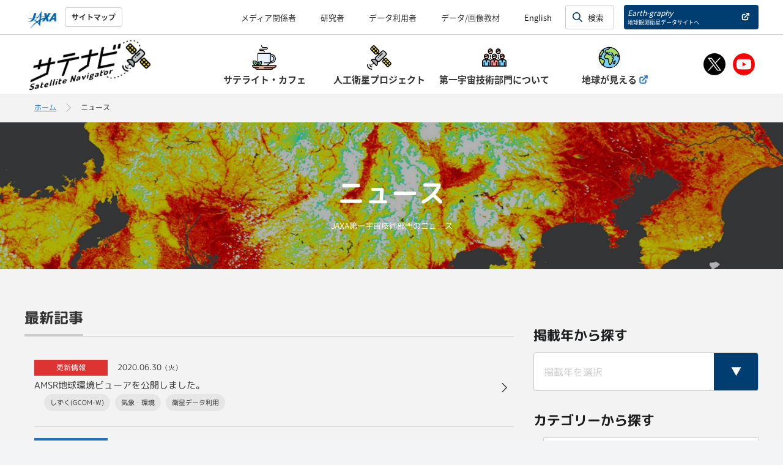

--- FILE ---
content_type: text/html
request_url: https://www.satnavi.jaxa.jp/ja/news/2020/page/3/index.html
body_size: 47906
content:
<!DOCTYPE html>
<html lang="ja" class="no-js">
	<head>

		<meta charset="utf-8">
		<meta http-equiv="x-ua-compatible" content="ie=edge">
		<meta name="viewport" content="width=device-width, initial-scale=1, shrink-to-fit=no">

		<title>2020年  &#8211; ページ 3 &#8211; JAXA 第一宇宙技術部門 サテライトナビゲーター</title>

		<meta name="description" content="JAXA第一宇宙技術部門は、人工衛星による地球観測・災害監視への取り組みや通信・測位技術の研究開発を通じて、豊かな暮らしの実現に貢献しています。">

		<meta name="format-detection" content="telephone=no">

		<meta property="og:title" content="2020年  &#8211; ページ 3 &#8211; JAXA 第一宇宙技術部門 サテライトナビゲーター">
		<meta property="og:description" content="JAXA第一宇宙技術部門は、人工衛星による地球観測・災害監視への取り組みや通信・測位技術の研究開発を通じて、豊かな暮らしの実現に貢献しています。">
		<meta property="og:type" content="website">

		<meta property="og:url" content="https://www.satnavi.jaxa.jp/ja/news/2020/06/30/904/">

		<meta property="og:image" content="https://www.satnavi.jaxa.jp/ja/wp-content/themes/SateNavi/assets/ogp.jpg">

		<meta property="og:site_name" content="JAXA 第一宇宙技術部門 サテライトナビゲーター">
		<meta property="og:locale" content="ja_JP">
		<!--  Twitter用設定 -->
		<meta name="twitter:card" content="summary_large_image">
		<meta name="twitter:title" content="2020年  &#8211; ページ 3 &#8211; JAXA 第一宇宙技術部門 サテライトナビゲーター">
		<meta name="twitter:description" content="JAXA第一宇宙技術部門は、人工衛星による地球観測・災害監視への取り組みや通信・測位技術の研究開発を通じて、豊かな暮らしの実現に貢献しています。">

		<meta name="twitter:url" content="https://www.satnavi.jaxa.jp/ja/news/2020/06/30/904/">

		<meta name="twitter:image" content="https://www.satnavi.jaxa.jp/ja/wp-content/themes/SateNavi/assets/ogp.jpg">

		<meta name="twitter:creator" content="@satellite_jaxa">

		<script>
			var url = location.href;
			document.querySelector('meta[property="og:url"]').setAttribute('content', url);
			document.querySelector('meta[name="twitter:url"]').setAttribute('content', url);
		</script>

		<!-- Favicon -->
			<link rel="icon" href="./../../../../wp-content/themes/SateNavi/assets/favicon.ico" type="image/vnd.microsoft.icon">
			<link rel="apple-touch-icon" sizes="152x152" href="./../../../../wp-content/themes/SateNavi/assets/apple-touch-icon.png">

		<!-- CSS -->
			<link rel="stylesheet" href="./../../../../wp-content/themes/SateNavi/assets/css/style.css">
			<link rel="stylesheet" href="./../../../../wp-content/themes/SateNavi/assets/css/add.css">
			<link rel="stylesheet" href="./../../../../wp-content/themes/SateNavi/assets/css/static.css">

		<!-- js -->
			<script src="./../../../../wp-content/themes/SateNavi/assets/js/jquery-3.6.0.min.js"></script>

			<script src="./../../../../wp-content/themes/SateNavi/assets/js/common.js"></script>
			<script src="./../../../../wp-content/themes/SateNavi/assets/js/post.js"></script>
			<script src="./../../../../wp-content/themes/SateNavi/assets/js/spmenu.js"></script>
			<script src="./../../../../wp-content/themes/SateNavi/assets/js/satenavi.js"></script>
			<script src="./../../../../wp-content/themes/SateNavi/assets/js/search.js"></script>
			<script src="./../../../../wp-content/themes/SateNavi/assets/js/satelite.js"></script>
			<script src="./../../../../wp-content/themes/SateNavi/assets/js/yearbox.js"></script>



	</head>

	<body id="page_sc">

		<script>
				function _js_(URL) {
					var el = document.createElement('script');
					el.src = URL;
					document.body.appendChild(el);
				}
				if ( document.domain == 'www.satnavi.jaxa.jp' ) {
					_js_('https://www.googletagmanager.com/gtag/js');
					window.dataLayer = window.dataLayer || [];
					function gtag(){dataLayer.push(arguments);}
					gtag('js', new Date());
					gtag('config', 'G-07HWRH0SFV');
					gtag('config', 'UA-201767012-1');

				}
		</script>

		<!-- loader -->
		<div id="loader" class="loader">
			<div class="loader_inner">
				<span class="loader_inner_item"></span>
			</div>
		</div>
		<!-- /loader -->

		<!-- page -->
		<div id="page" class="page">
			<header class="l-header" role="banner">
				<div class="header__top--wrapper">
					<div class="header__top">
						<div class="header__top--left">
							<a href="https://www.jaxa.jp/" target="_blank" rel="noopener">
								<img src="./../../../../wp-content/themes/SateNavi/assets/img/sn/common/header_top_logo_.png" alt="JAXA 第一宇宙技術部門">
							</a>
							<a href="./../../../../contact/sitemap/index.html">サイトマップ</a>
						</div>
						<div class="header__top--right">
							<ul class="header__top--linklist">
								<li><a href="./../../../../contact/media/index.html">メディア関係者</a></li>
								<li><a href="./../../../../contact/researcher/index.html">研究者</a></li>																
								<li><a href="./../../../../contact/data-user/index.html">データ利用者</a></li>
								<li><a href="./../../../../contact/education/index.html">データ/画像教材</a></li>
								<li><span class="ChangeLanguage">English</span></li>
							</ul>
							<!-- <div class="header__top--fontsize">
								<button class="header__fontsize--Normal">あ</button>
								<button class="header__fontsize--Big">あ</button>
							</div> -->
							<div class="c-searchBox">
								<form id="cse-search-box" action="https://www.satnavi.jaxa.jp/ja/search/" style="height: 100%;">
									<input type="hidden" name="cx" value="39a0f561272ca6f42">
									<input type="hidden" name="ie" value="UTF-8">
									<input type="text" name="q" size="31" id="headSearch" placeholder="検索">
									<div class="headSearchBtn">
										<input type="submit" name="sa" value="Search" style="padding: 0; border: none; opacity: 0;">
										<a style="display: none;" href="./../../../../search/index.html"></a>
									</div>
								</form>
							</div>
							<div class="header__top--navBtn">
								<button>
									<a href="https://earth.jaxa.jp/ja/" target="_blank" rel="noopener">
										Earth-graphy<br><small>地球観測衛星データサイトへ</small>
									</a>
								</button>
							</div>
						</div>
					</div>
				</div>
				<div class="header__bottom">
					<div class="header__bottom--left">
						<a href="./../../../../index.html">
							<img src="./../../../../wp-content/themes/SateNavi/assets/img/sn/common/header_bottom_logo.png" alt="サテナビ ロゴ">
						</a>
					</div>
					<div class="header__bottom--right">
						<nav id="navbar" class="navbar fixed-top">
							<ul>
								<li>
									<a href="./../../../../satecafe/index.html" class="header__hoverItem" id="header__hoverItem--01"><span>サテライト・カフェ</span></a>
								</li>
								<li>
									<a href="./../../../../project/index.html" class="header__hoverItem" id="header__hoverItem--02"><span>人工衛星プロジェクト</span></a>
								</li>
								<li>
									<a href="./../../../../about/index.html" class="header__hoverItem" id="header__hoverItem--03"><span>第一宇宙技術部門について</span></a>
								</li>
								<li>
									<a href="https://earth.jaxa.jp/ja/earthview/" target="_blank" rel="noopener"><span>地球が見える</span></a>
								</li>
							</ul>
						</nav>
						<ul class="header__sns">
							<li>
								<a href="https://twitter.com/satellite_jaxa" target="_blank" rel="noopener">
									<img src="./../../../../wp-content/themes/SateNavi/assets/img/eg/common/sns_tw.svg" alt="X シェアボタン">
								</a>
							</li>
							<li>
								<a href="https://www.youtube.com/channel/UCQMItBB0MEEMqU0AZnxstdw" target="_blank" rel="noopener">
									<img src="./../../../../wp-content/themes/SateNavi/assets/img/eg/common/sns_yt.svg" alt="Youtube シェアボタン">
								</a>
							</li>
						</ul>

					<div class="c-spmenu">
						<div class="c-spmenu__inner">
							<button id="navOpenBtnClose">
								<span></span><span></span>
								<p>menu</p>
							</button>
							<ul class="spmenu__linkBlock">
								<li class="spmenu__linkBlock--inner">
									<a href="./../../../../index.html">ホーム</a>
								</li>
								<li class="spmenu__linkBlock--inner">
									<span class="spmenu--sp--acc">サテライト・カフェ</span>
									<ul>
										<li><a href="./../../../../satecafe/index.html">サテライト・カフェトップ</a></li>
										<li><a href="./../../../../satecafe/index.html#satecafeiLink01" class="spmenu__anchorLink01">注目コンテンツ</a></li>
										<li><a href="./../../../../satecafe/index.html#satecafeiLink02" class="spmenu__anchorLink01">Earth Watch</a></li>
										<li><a href="./../../../../satecafe/index.html#satecafeiLink03" class="spmenu__anchorLink01">もっと人工衛星を学ぼう</a></li>
										<li><a href="./../../../../satecafe/index.html#satecafeiLink04" class="spmenu__anchorLink01">人工衛星の"ミリョク"に迫る</a></li>
									</ul>
								</li>
								<li class="spmenu__linkBlock--inner">
									<span class="spmenu--sp--acc">ニュース</span>
									<ul>
										<li><a href="./../../../index.html">ニューストップ</a></li>
								<li><a href="./../../../news_cat/
pressrelease		
								/index.html">
プレスリリース								</a></li>
								<li><a href="./../../../news_cat/
update		
								/index.html">
更新情報								</a></li>
								<li><a href="./../../../news_cat/
notice		
								/index.html">
お知らせ								</a></li>
								<li><a href="./../../../news_cat/
event		
								/index.html">
イベント								</a></li>
									</ul>
								</li>
								<li class="spmenu__linkBlock--inner">
									<a href="https://earth.jaxa.jp/ja/earthview/" target="_blank" rel="noopener"><span>地球が見える</span></a>
								</li>
								<li class="spmenu__linkBlock--inner">
									<span class="spmenu--sp--acc">人工衛星プロジェクト</span>
									<ul>
										<li><a href="./../../../../project/index.html">人工衛星プロジェクトトップ</a></li>
										<li><a href="./../../../../project/index.html#projectAnchor01" class="spmenu__anchorLink02">衛星の役割</a></li>
										<li><a href="./../../../../project/index.html#projectAnchor02" class="spmenu__anchorLink02">衛星プロジェクト一覧</a></li>
										<li><a href="./../../../../project/index.html#projectAnchor02" class="spmenu__anchorLink02">・地球を見守る人工衛星</a></li>
										<li><a href="./../../../../project/index.html#projectAnchor03" class="spmenu__anchorLink02">・暮らしを支える人工衛星</a></li>
										<li><a href="./../../../../project/index.html#projectAnchor04" class="spmenu__anchorLink02">・運用が終了した人工衛星</a></li>
										<li><a href="./../../../../story/index.html">衛星プロジェクト ストーリー</a></li>
								<li><a href="./../../../../story/index.html#storyAnchor01" class="spmenu__anchorLink03">
・衛星を支える人たち								</a></li>
								<li><a href="./../../../../story/index.html#storyAnchor02" class="spmenu__anchorLink03">
・衛星の小部屋								</a></li>
									</ul>
								</li>
								<li class="spmenu__linkBlock--inner">
									<span class="spmenu--sp--acc">第一宇宙技術部門について</span>
									<ul>
										<li><a href="./../../../../about/index.html" class="spmenu__anchorLink04">第一宇宙技術部門についてトップ</a></li>
										<!--<li><a href="
./about/#postLinkNumber1
										" class="spmenu__anchorLink04">部門長挨拶</a></li>-->
										<li><a href="./../../../../about/index.html#postLinkNumber2" class="spmenu__anchorLink04">組織図</a></li>
										<li><a href="./../../../../about/index.html#postLinkNumber3" class="spmenu__anchorLink04">事業所（見学案内）</a></li>
									</ul>
								</li>
								<li class="spmenu__linkBlock--inner">
									<span class="spmenu--sp--acc">よくあるご質問・お問合せ</span>
									<ul>
										<li><a href="./../../../../contact/index.html">よくあるご質問・お問合せトップ</a></li>
										<li><a href="./../../../../contact/media/index.html">メディア関係者</a></li>
										<li><a href="./../../../../contact/researcher/index.html">研究者</a></li>
										<li><a href="./../../../../contact/data-user/index.html">データ利用者</a></li>
										<li><a href="./../../../../contact/education/index.html">データ/画像教材</a></li>
										<li><a href="https://www.satnavi.jaxa.jp/ja/visit/">見学案内</a></li>
									</ul>
								</li>
							</ul>

							<ul class="spmenu--linklist">
								<li><a href="./../../../../contact/media/index.html">メディア関係者</a></li>
								<li><a href="./../../../../contact/researcher/index.html">研究者</a></li>
								<li><a href="./../../../../contact/data-user/index.html">データ利用者</a></li>
								<li><a href="./../../../../contact/education/index.html">データ/画像教材</a></li>
								<li><span class="ChangeLanguage">English</span></li>
							</ul>

							<div class="spmenu--utilityBlock">
								<div class="spmenu--fontsize">
									<button class="header__fontsize--Normal">あ</button>
									<button class="header__fontsize--Big">あ</button>
								</div>
								<div class="c-searchBox">
									<form id="cse-search-box" action="https://www.satnavi.jaxa.jp/ja/search/" style="height: 100%;">
										<input type="hidden" name="cx" value="39a0f561272ca6f42">
										<input type="hidden" name="ie" value="UTF-8">
										<input type="text" name="q" size="31" id="headSearch" placeholder="検索">
										<div class="headSearchBtn">
											<input type="submit" name="sa" value="Search" style="padding: 0; border: none; opacity: 0;">
										</div>
									</form>
								</div>
							</div>

							<div class="spmenu--navBtn">
								<button>
									<a href="https://earth.jaxa.jp/ja/" target="_blank" rel="noopener">
										Earth-graphy<br><small>地球観測衛星データサイトへ</small>
									</a>
								</button>
							</div>

							<div class="spmenu-snsArea">
								<ul>
									<li>
										<a href="https://twitter.com/satellite_jaxa" target="_blank" rel="noopener">
											<img src="./../../../../wp-content/themes/SateNavi/assets/img/eg/common/sns_tw.svg" alt="Twitterへ ボタン">
										</a>
									</li>
									<li>
										<a href="https://www.youtube.com/channel/UCQMItBB0MEEMqU0AZnxstdw" target="_blank" rel="noopener">
											<img src="./../../../../wp-content/themes/SateNavi/assets/img/eg/common/sns_yt.svg" alt="Youtubeへ ボタン">
										</a>
									</li>
								</ul>
							</div>

							<div class="spmenu-share">
								<p>シェアする</p>
								<ul>
									<li class="spmenu-share__li">
										<a href="https://social-plugins.line.me/lineit/share?url=JSLINELINKHERE" target="_blank" rel="noopener" class="js-lineLinkInsert"> LINEに送る </a>
									</li>
									<li class="spmenu-share__tw">
										<a href="https://twitter.com/intent/tweet?
text=2020年  &#8211; ページ 3 &#8211; JAXA 第一宇宙技術部門 サテライトナビゲーター&url=JSTWITTERLINKHERE" target="_blank" rel="noopener" class="js-twitterLinkInsert"> ポストする </a>
									</li>
								</ul>
							</div>
						</div>
					</div>

						<button id="navOpenBtn">
							<span></span><span></span>
							<p>menu</p>
						</button>
					</div>
				
				</div>
				<div class="header__slide">
					<div class="header__slideContent" id="header__slideContent--01">
						<div class="header__slideContent--left">
<img src="./../../../../wp-content/themes/SateNavi/assets/img/sn/common/header__slideImg01.jpg" alt="サテライト・カフェ イメージ画像">
						</div>
						<div class="header__slideContent--right">
							<ul>
								<li><a href="./../../../../satecafe/index.html">サテライト・カフェトップ</a></li>
								<li><a href="./../../../../satecafe/index.html#satecafeiLink01">注目コンテンツ</a></li>
								<li><a href="./../../../../satecafe/index.html#satecafeiLink02">Earth Watch</a></li>
								<li><a href="./../../../../satecafe/index.html#satecafeiLink03">もっと人工衛星を学ぼう</a></li>
								<li><a href="./../../../../satecafe/index.html#satecafeiLink04">人工衛星の"ミリョク"に迫る</a></li>
							</ul>
						</div>
					</div>
					<div class="header__slideContent" id="header__slideContent--02">
						<div class="header__slideContent--left">
<img src="./../../../../wp-content/themes/SateNavi/assets/img/sn/common/header__slideImg02.jpg" alt="人工衛星プロジェクト イメージ画像">
						</div>
						<div class="header__slideContent--right">
							<ul>
								<li><a href="./../../../../project/index.html">人工衛星プロジェクトトップ</a></li>
								<li><a href="./../../../../project/index.html#projectAnchor01">衛星プロジェクト一覧</a></li>
								<li><a href="./../../../../project/index.html#projectAnchor02">・地球を見守る人工衛星</a></li>
								<li><a href="./../../../../project/index.html#projectAnchor03">・暮らしを支える人工衛星</a></li>
								<li><a href="./../../../../project/index.html#projectAnchor04">・運用が終了した人工衛星</a></li>
								<li><a href="./../../../../story/index.html">衛星プロジェクト ストーリー</a></li>
								<li><a href="./../../../../story/index.html#storyAnchor01">
・衛星を支える人たち								</a></li>
								<li><a href="./../../../../story/index.html#storyAnchor02">
・衛星の小部屋								</a></li>
							</ul>
						</div>
					</div>
					<div class="header__slideContent" id="header__slideContent--03">
						<div class="header__slideContent--left">
<img src="./../../../../wp-content/themes/SateNavi/assets/img/sn/common/header__slideImg03.jpg" alt="第一宇宙技術部門について イメージ画像">
						</div>
						<div class="header__slideContent--right">
							<ul>
								<li><a href="./../../../../about/index.html">第一宇宙技術部門についてトップ</a></li>
								<!--<li><a href="
./about/#postLinkNumber1
								">部門長挨拶</a></li>-->
								<li><a href="./../../../../about/index.html#postLinkNumber2">組織図</a></li>
								<li><a href="./../../../../about/index.html#postLinkNumber3">事業所（見学案内）</a></li>
							</ul>
						</div>
					</div>
				</div>
			</header>

			<main class="main" role="main">
				<section class="sec breadcrumb">
					<div class="container">
						<ul class="breadcrumb__inner">
							<li><a href="./../../../../index.html">ホーム</a></li>

			<li><span>ニュース</span></li>
	
						</ul>
					</div>
				</section>

				<section class="sec archiveMV archiveMV--news">
					<div class="container">
						<div class="archiveMV__inner">
							<h1>ニュース</h1>
							<p>
								JAXA第一宇宙技術部門のニュース
							</p>
						</div>
					</div>
				</section>

				<section class="sec archiveNewer">
					<div class="container">
						<div class="search__left">
							<h2><span>
最新記事
							</span></h2>

							<ul class="search__content">
								<li>
									<a href="https://www.eorc.jaxa.jp/AMSR/viewer/index_j.html" target="_blank" rel="noopener">

									<div class="search__content--txt">
										<span class="search__cat" style="background-color:
#dd3333									;">
更新情報										</span>
										<span class="search__date">2020.06.30<small>（火）</small></span>
										<span class="search__ttl">
AMSR地球環境ビューアを公開しました。										</span>
										<ul class="search__tag c-tag">
<li><p>しずく(GCOM-W)</p></li>
<li><p>気象・環境</p></li>
<li><p>衛星データ利用</p></li>										</ul>
									</div>
</a>

	<a href="./../../06/30/904/index.html" style="display: none;"></a>

								</li>
								<li>
									<a href="./../../06/30/274/index.html">

									<div class="search__content--txt">
										<span class="search__cat" style="background-color:
#1e73be									;">
お知らせ										</span>
										<span class="search__date">2020.06.30<small>（火）</small></span>
										<span class="search__ttl">
SLATSプロジェクトチームが日本機械学会より表彰されました										</span>
										<ul class="search__tag c-tag">
<li><p>つばめ(SLATS)</p></li>
<li><p>表彰</p></li>										</ul>
									</div>
</a>


								</li>
								<li>
									<a href="https://www.jaxa.jp/press/2020/06/20200625-2_j.html" target="_blank" rel="noopener">

									<div class="search__content--txt">
										<span class="search__cat" style="background-color:
#dd9933									;">
プレスリリース										</span>
										<span class="search__date">2020.06.25<small>（木）</small></span>
										<span class="search__ttl">
地球観測データを用いたCOVID-19に対する解析Webサイト公開について										</span>
										<ul class="search__tag c-tag">
<li><p>衛星データ利用</p></li>										</ul>
									</div>
</a>

	<a href="./../../06/25/105/index.html" style="display: none;"></a>

								</li>
								<li>
									<a href="./../../06/24/823/index.html">

									<div class="search__content--txt">
										<span class="search__cat" style="background-color:
#1e73be									;">
お知らせ										</span>
										<span class="search__date">2020.06.24<small>（水）</small></span>
										<span class="search__ttl">
インタビュー：JAXA、「ネスカフェ」、「宇宙兄弟」という異色のコラボによるウェブサイト「バーチャル科学館」はなぜ生まれたのか～宇宙とコーヒーを通して考えるこれからの未来のこと～										</span>
										<ul class="search__tag c-tag">
<li><p>だいち4号(ALOS-4)</p></li>
<li><p>いぶき(GOSAT)</p></li>
<li><p>だいち3号(ALOS-3)</p></li>
<li><p>だいち2号(ALOS-2)</p></li>
<li><p>だいち(ALOS)</p></li>
<li><p>しきさい(GCOM-C)</p></li>
<li><p>しずく(GCOM-W)</p></li>
<li><p>いぶき2号(GOSAT-2)</p></li>
<li><p>GPM/DPR</p></li>										</ul>
									</div>
</a>


								</li>
								<li>
									<a href="https://prtimes.jp/story/detail/zxg94gIWdbY" target="_blank" rel="noopener">

									<div class="search__content--txt">
										<span class="search__cat" style="background-color:
#dd3333									;">
更新情報										</span>
										<span class="search__date">2020.06.24<small>（水）</small></span>
										<span class="search__ttl">
PRTIMESストーリーにインタビュー掲載されました！JAXA、「ネスカフェ」、「宇宙兄弟」という異色のコラボによるウェブサイト「バーチャル科学館」はなぜ生まれたのか～宇宙とコーヒーを通して考えるこれからの未来のこと～										</span>
										<ul class="search__tag c-tag">
<li><p>だいち4号(ALOS-4)</p></li>
<li><p>いぶき(GOSAT)</p></li>
<li><p>だいち3号(ALOS-3)</p></li>
<li><p>だいち2号(ALOS-2)</p></li>
<li><p>だいち(ALOS)</p></li>
<li><p>しきさい(GCOM-C)</p></li>
<li><p>しずく(GCOM-W)</p></li>
<li><p>いぶき2号(GOSAT-2)</p></li>
<li><p>GPM/DPR</p></li>										</ul>
									</div>
</a>

	<a href="./../../06/24/106/index.html" style="display: none;"></a>

								</li>
								<li>
									<a href="https://www.jaxa.jp/press/2020/06/20200610-1_j.html" target="_blank" rel="noopener">

									<div class="search__content--txt">
										<span class="search__cat" style="background-color:
#dd9933									;">
プレスリリース										</span>
										<span class="search__date">2020.06.10<small>（水）</small></span>
										<span class="search__ttl">
”「だいち3号」（ALOS-3）のミッションマークを選ぼう”キャンペーンの実施について										</span>
										<ul class="search__tag c-tag">
<li><p>だいち3号(ALOS-3)</p></li>										</ul>
									</div>
</a>

	<a href="./../../06/10/107/index.html" style="display: none;"></a>

								</li>
								<li>
									<a href="https://suzaku.eorc.jaxa.jp/GCOM_C/monitor/gallery/20200529_j.html" target="_blank" rel="noopener">

									<div class="search__content--txt">
										<span class="search__cat" style="background-color:
#dd3333									;">
更新情報										</span>
										<span class="search__date">2020.05.29<small>（金）</small></span>
										<span class="search__ttl">
「しきさい」が捉えた日本列島の季節変化										</span>
										<ul class="search__tag c-tag">
<li><p>しきさい(GCOM-C)</p></li>
<li><p>気象・環境</p></li>										</ul>
									</div>
</a>

	<a href="./../../05/29/905/index.html" style="display: none;"></a>

								</li>
								<li>
									<a href="https://www.sakura.ad.jp/information/news/2020/05/28/1968203927/" target="_blank" rel="noopener">

									<div class="search__content--txt">
										<span class="search__cat" style="background-color:
#dd3333									;">
更新情報										</span>
										<span class="search__date">2020.05.28<small>（木）</small></span>
										<span class="search__ttl">
「しきさい」が取得した「正規化植生指標」が「Tellus」で閲覧可能になりました										</span>
										<ul class="search__tag c-tag">
<li><p>しきさい(GCOM-C)</p></li>
<li><p>協定・協力</p></li>
<li><p>衛星データ利用</p></li>										</ul>
									</div>
</a>

	<a href="./../../05/28/108/index.html" style="display: none;"></a>

								</li>
								<li>
									<a href="./../../05/18/770/index.html">

									<div class="search__content--txt">
										<span class="search__cat" style="background-color:
#8224e3									;">
イベント										</span>
										<span class="search__date">2020.05.18<small>（月）</small></span>
										<span class="search__ttl">
JAXA・NASA・ESA協力 Space Apps COVID-19 Challenge 地球観測衛星データのWEBセミナー										</span>
										<ul class="search__tag c-tag">
<li><p>協定・協力</p></li>
<li><p>衛星データ利用</p></li>										</ul>
									</div>
</a>


								</li>
								<li>
									<a href="https://www.jaxa.jp/press/2020/05/20200511-1_j.html" target="_blank" rel="noopener">

									<div class="search__content--txt">
										<span class="search__cat" style="background-color:
#dd9933									;">
プレスリリース										</span>
										<span class="search__date">2020.05.11<small>（月）</small></span>
										<span class="search__ttl">
人工衛星から見た地球のデータポータルサイト「JAXA for Earth」の公開について										</span>
										<ul class="search__tag c-tag">
<li><p>衛星データ利用</p></li>										</ul>
									</div>
</a>

	<a href="./../../05/11/109/index.html" style="display: none;"></a>

								</li>
							</ul>

<div class="c-pager">
<ul>
<li><a href="./../../index.html">1</a></li>
<li><a href="./../2/index.html">2</a></li>
<li>3</li>
<li><a href="./../4/index.html">4</a></li>
<li><a href="./../5/index.html">5</a></li>
</ul>
</div>

						</div>


						<div class="search__right">
							<div class="search__content">
								<h4>掲載年から探す</h4>
<a class="archive__year--content" style="display: none;" href="./../../../2026/index.html">2026年</a><a class="archive__year--content" style="display: none;" href="./../../../2025/index.html">2025年</a><a class="archive__year--content" style="display: none;" href="./../../../2024/index.html">2024年</a><a class="archive__year--content" style="display: none;" href="./../../../2023/index.html">2023年</a><a class="archive__year--content" style="display: none;" href="./../../../2022/index.html">2022年</a><a class="archive__year--content" style="display: none;" href="./../../../2021/index.html">2021年</a><a class="archive__year--content" style="display: none;" href="./../../index.html">2020年</a><a class="archive__year--content" style="display: none;" href="./../../../2019/index.html">2019年</a><a class="archive__year--content" style="display: none;" href="./../../../2018/index.html">2018年</a><a class="archive__year--content" style="display: none;" href="./../../../2017/index.html">2017年</a><a class="archive__year--content" style="display: none;" href="./../../../2016/index.html">2016年</a>								<select id="archive__year--target" required onchange="location.href=value;">
									<option value="" selected>
										掲載年を選択
									</option>
								</select>
								<h4>カテゴリーから探す</h4>

								<ul class="search__cat">
									<li>
										<a href="./../../../news_cat/pressrelease/index.html">
											<p>
プレスリリース											</p>
										</a>
									</li>
									<li>
										<a href="./../../../news_cat/update/index.html">
											<p>
更新情報											</p>
										</a>
									</li>
									<li>
										<a href="./../../../news_cat/notice/index.html">
											<p>
お知らせ											</p>
										</a>
									</li>
									<li>
										<a href="./../../../news_cat/event/index.html">
											<p>
イベント											</p>
										</a>
									</li>
								</ul>

								<h4>タグ一覧</h4>
								<ul class="search__tag c-tag" id="tagSlugCheck">
									<li>
										<a href="./../../../news_tag/alos-4/index.html">
											<p>#だいち4号(ALOS-4)</p>
										</a>
									</li>
									<li>
										<a href="./../../../news_tag/gosat/index.html">
											<p>#いぶき(GOSAT)</p>
										</a>
									</li>
									<li>
										<a href="./../../../news_tag/alos-3/index.html">
											<p>#だいち3号(ALOS-3)</p>
										</a>
									</li>
									<li>
										<a href="./../../../news_tag/alos-2/index.html">
											<p>#だいち2号(ALOS-2)</p>
										</a>
									</li>
									<li>
										<a href="./../../../news_tag/alos/index.html">
											<p>#だいち(ALOS)</p>
										</a>
									</li>
									<li>
										<a href="./../../../news_tag/gcom-c/index.html">
											<p>#しきさい(GCOM-C)</p>
										</a>
									</li>
									<li>
										<a href="./../../../news_tag/gcom-w/index.html">
											<p>#しずく(GCOM-W)</p>
										</a>
									</li>
									<li>
										<a href="./../../../news_tag/gosat-2/index.html">
											<p>#いぶき2号(GOSAT-2)</p>
										</a>
									</li>
									<li>
										<a href="./../../../news_tag/gosat-gw/index.html">
											<p>#いぶきGW(GOSAT-GW)</p>
										</a>
									</li>
									<li>
										<a href="./../../../news_tag/earthcare/index.html">
											<p>#EarthCARE/CPR</p>
										</a>
									</li>
									<li>
										<a href="./../../../news_tag/gpm/index.html">
											<p>#GPM/DPR</p>
										</a>
									</li>
									<li>
										<a href="./../../../news_tag/himawari/index.html">
											<p>#ひまわり</p>
										</a>
									</li>
									<li>
										<a href="./../../../news_tag/lucas/index.html">
											<p>#LUCAS</p>
										</a>
									</li>
									<li>
										<a href="./../../../news_tag/slats/index.html">
											<p>#つばめ(SLATS)</p>
										</a>
									</li>
									<li>
										<a href="./../../../news_tag/ets-9/index.html">
											<p>#技術試験衛星9号機</p>
										</a>
									</li>
									<li>
										<a href="./../../../news_tag/climate/index.html">
											<p>#気象・環境</p>
										</a>
									</li>
									<li>
										<a href="./../../../news_tag/disaster/index.html">
											<p>#防災・災害監視</p>
										</a>
									</li>
									<li>
										<a href="./../../../news_tag/award/index.html">
											<p>#表彰</p>
										</a>
									</li>
									<li>
										<a href="./../../../news_tag/agreement/index.html">
											<p>#協定・協力</p>
										</a>
									</li>
									<li>
										<a href="./../../../news_tag/application/index.html">
											<p>#衛星データ利用</p>
										</a>
									</li>
									<li>
										<a href="./../../../news_tag/visit/index.html">
											<p>#施設公開・見学</p>
										</a>
									</li>
									<li>
										<a href="./../../../news_tag/winds/index.html">
											<p>#きずな(WINDS)</p>
										</a>
									</li>
									<li>
										<a href="./../../../news_tag/education/index.html">
											<p>#教育</p>
										</a>
									</li>
									<li>
										<a href="./../../../news_tag/ets-8/index.html">
											<p>#きく8号(ETS-8)</p>
										</a>
									</li>
									<li>
										<a href="./../../../news_tag/drts/index.html">
											<p>#こだま(DRTS)</p>
										</a>
									</li>
									<li>
										<a href="./../../../news_tag/asnav/index.html">
											<p>#高精度測位システム（ASNAV）</p>
										</a>
									</li>
									<li>
										<a href="./../../../news_tag/samrai/index.html">
											<p>#SAMRAI</p>
										</a>
									</li>
									<li>
										<a href="./../../../news_tag/eorc-30th/index.html">
											<p>#JAXA地球観測データ利用30年</p>
										</a>
									</li>
									<li>
										<a href="./../../../news_tag/on-board-ppp/index.html">
											<p>#オンボードPPP</p>
										</a>
									</li>
								</ul>
							</div>
						</div>
					</div>
				</section>

				<section class="c-snsArea">
					<div class="container">
						<div class="c-snsArea--inner">
							<h2>最新情報を受け取ろう</h2>
							<p class="c-snsArea--lead">
								公式ソーシャルアカウント
							</p>
							<div class="c-snsArea--content">
								<div class="c-snsArea--2block">
									<div class="c-snsArea--content--left">
										<div class="c-snsArea--content--inner">
											<div class="c-snsArea--content--top">
												<div id="twitter--embedded--checker">
													<a class="twitter-timeline" href="https://twitter.com/satellite_jaxa?ref_src=twsrc%5Etfw">Tweets by JAXA_jp</a>
													<script async src="https://platform.twitter.com/widgets.js" charset="utf-8"></script>
												</div>
											</div>
											<div class="c-snsArea--content--bottom">
												<a href="https://twitter.com/satellite_jaxa" target="_blank" rel="noopener">@satellite_jaxa</a>
											</div>
										</div>
									</div>
									<div class="c-snsArea--content--right">
										<div class="c-snsArea--content--inner">
											<div class="c-snsArea--content--top">
												<iframe src="https://www.youtube.com/embed/_t-U_i7VTjM" title="YouTube video player" frameborder="0" allow="accelerometer; autoplay; clipboard-write; encrypted-media; gyroscope; picture-in-picture" allowfullscreen></iframe>
											</div>
											<div class="c-snsArea--content--bottom">
												<a href="https://www.youtube.com/channel/UCQMItBB0MEEMqU0AZnxstdw" target="_blank" rel="noopener">JAXAサテナビチャンネル </a>
											</div>
										</div>
									</div>
								</div>
								<ul class="c-snsArea--snsList">
									<li>
										<a href="https://twitter.com/satellite_jaxa" target="_blank" rel="noopener"><img src="./../../../../wp-content/themes/SateNavi/assets/img/sn/common/sns_tw.svg" alt="Twitterへ ボタン"></a>
									</li>
									<li>
										<a href="https://www.youtube.com/channel/UCQMItBB0MEEMqU0AZnxstdw" target="_blank" rel="noopener"><img src="./../../../../wp-content/themes/SateNavi/assets/img/sn/common/sns_yt.svg" alt="Youtubeへ ボタン"></a>
									</li>
								</ul>
							</div>
						</div>
					</div>
				</section>
			</main>

			<noscript>
				<p class="noscript-message container">
					このWebサイトの全ての機能を利用するためにはJavaScriptを有効にする必要があります。<br>
					<a href="https://www.enable-javascript.com/ja/" target="_blank">
						あなたのWebブラウザーでJavaScriptを有効にする方法
					</a>
					を参照してください。
				</p>
			</noscript>

			<div id="pagetop__btn">
				<div class="pagetop__btn--inner">
					<img src="./../../../../wp-content/themes/SateNavi/assets/img/sn/common/page_top.png" alt="ページトップへ">
				</div>
			</div>

			<footer class="l-footer" role="contentinfo">
				<div class="footer__linkarea">
					<div class="footer__linkarea--inner">
						<div class="footer__linkarea--child">
							<div class="footer__linkarea--padding footer__linkarea--padding01">
								<div class="footer__linkarea--child__inner">
									<h4>研究者の方へ</h4>
									<p>
										共同研究者募集や研究データのご利用はこちら
									</p>
									<button class="c-btn-sn">
										<a href="./../../../../contact/researcher/index.html">くわしくはこちら</a>
									</button>
								</div>
							</div>
						</div>
						<div class="footer__linkarea--child">
							<div class="footer__linkarea--padding">
								<div class="footer__linkarea--child__inner">
									<h4>データ利用の<br class="visible-sp">ご相談について</h4>
									<p>衛星データの利用やご不明点のある方へ</p>
									<button class="c-btn-sn">
										<a href="./../../../../contact/data-user/index.html">くわしくはこちら</a>
									</button>
								</div>
							</div>
						</div>
					</div>
				</div>

				<div class="container">
					<div class="footer__top">
						<div class="footerLogo">
							<a href="./../../../../index.html"><img src="./../../../../wp-content/themes/SateNavi/assets/img/sn/common/footer_logo.svg" alt="サテナビ ロゴ"></a>
						</div>
						<ul class="footer__linkBlock visible-onlypc">
							<li class="footer__linkBlock--inner">
								<a href="./../../../../index.html">ホーム</a>
							</li>
							<li class="footer__linkBlock--inner">
								<a href="./../../../../satecafe/index.html">サテライト・カフェ</a>
								<ul>
									<li><a href="./../../../../satecafe/index.html#satecafeiLink01">注目コンテンツ</a></li>
									<li>
										<a href="./../../../../satecafe/index.html#satecafeiLink02">Earth Watch</a>
									</li>
									<li><a href="./../../../../satecafe/index.html#satecafeiLink03">もっと人工衛星を学ぼう</a></li>
									<li><a href="./../../../../satecafe/index.html#satecafeiLink04">人工衛星の"ミリョク"に迫る</a></li>
								</ul>
							</li>
						</ul>
						<ul class="footer__linkBlock visible-onlypc">
							<li class="footer__linkBlock--inner">
								<a href="./../../../index.html">ニュース</a>
								<ul>
								<li><a href="./../../../news_cat/
pressrelease		
								/index.html">
プレスリリース								</a></li>
								<li><a href="./../../../news_cat/
update		
								/index.html">
更新情報								</a></li>
								<li><a href="./../../../news_cat/
notice		
								/index.html">
お知らせ								</a></li>
								<li><a href="./../../../news_cat/
event		
								/index.html">
イベント								</a></li>
								</ul>
							</li>
							<li class="footer__linkBlock--inner">
								<a href="https://earth.jaxa.jp/ja/earthview/" target="_blank" rel="noopener"><span>地球が見える</span></a>
							</li>
						</ul>
						<ul class="footer__linkBlock visible-onlypc">
							<li class="footer__linkBlock--inner">
								<a href="./../../../../project/index.html">人工衛星プロジェクト</a>
								<ul>
									<li><a href="./../../../../project/index.html#projectAnchor01">衛星の役割</a></li>
									<li>
										<a href="./../../../../project/index.html#projectAnchor02">衛星プロジェクト一覧</a>
									</li>
									<li>
										<a href="./../../../../project/index.html#projectAnchor02">　・地球を見守る人工衛星</a>
									</li>
									<li>
										<a href="./../../../../project/index.html#projectAnchor03">　・暮らしを支える人工衛星</a>
									</li>
									<li>
										<a href="./../../../../project/index.html#projectAnchor04">　・運用が終了した人工衛星</a>
									</li>
									<li>
										<a href="./../../../../story/index.html">衛星プロジェクト ストーリー</a>
									</li>
								<li><a href="./../../../../story/index.html#storyAnchor01">
　・衛星を支える人たち								</a></li>
								<li><a href="./../../../../story/index.html#storyAnchor02">
　・衛星の小部屋								</a></li>
								</ul>
							</li>
						</ul>
						<ul class="footer__linkBlock visible-onlypc">
							<li class="footer__linkBlock--inner">
								<a href="./../../../../about/index.html">第一宇宙技術部門について</a>
								<ul>
									<!--<li><a href="
./about/#postLinkNumber1
									">部門長挨拶</a></li>-->
									<li><a href="./../../../../about/index.html#postLinkNumber2">組織図</a></li>
									<li><a href="./../../../../about/index.html#postLinkNumber3">事業所（見学案内）</a></li>
								</ul>
							</li>
							<li class="footer__linkBlock--inner">
								<a href="./../../../../contact/index.html">よくあるご質問・<br>お問合せ</a>
								<ul>
									<li><a href="./../../../../contact/media/index.html">メディア関係者</a></li>
									<li><a href="./../../../../contact/researcher/index.html">研究者</a></li>									
									<li><a href="./../../../../contact/data-user/index.html">データ利用者</a></li>
									<li><a href="./../../../../contact/education/index.html">データ/画像教材</a></li>
								</ul>
							</li>
						</ul>

						<ul class="spmenu__linkBlock visible-withoutpc">
								<li class="spmenu__linkBlock--inner">
									<a href="./../../../../index.html">ホーム</a>
								</li>
								<li class="spmenu__linkBlock--inner">
									<span class="spmenu--sp--acc">サテライト・カフェ</span>
									<ul>
										<li><a href="./../../../../satecafe/index.html">サテライト・カフェトップ</a></li>
										<li><a href="./../../../../satecafe/index.html#satecafeiLink01">注目コンテンツ</a></li>
										<li><a href="./../../../../satecafe/index.html#satecafeiLink02">Earth Watch</a></li>
										<li><a href="./../../../../satecafe/index.html#satecafeiLink03">もっと人工衛星を学ぼう</a></li>
										<li><a href="./../../../../satecafe/index.html#satecafeiLink04">人工衛星の"ミリョク"に迫る</a></li>
									</ul>
								</li>
								<li class="spmenu__linkBlock--inner">
									<span class="spmenu--sp--acc">ニュース</span>
									<ul>
										<li><a href="./../../../index.html">ニューストップ</a></li>
								<li><a href="./../../../news_cat/
pressrelease		
								/index.html">
プレスリリース								</a></li>
								<li><a href="./../../../news_cat/
update		
								/index.html">
更新情報								</a></li>
								<li><a href="./../../../news_cat/
notice		
								/index.html">
お知らせ								</a></li>
								<li><a href="./../../../news_cat/
event		
								/index.html">
イベント								</a></li>
									</ul>
								</li>
								<li class="spmenu__linkBlock--inner">
									<a href="https://earth.jaxa.jp/ja/earthview/" target="_blank" rel="noopener"><span>地球が見える</span></a>
								</li>
								<li class="spmenu__linkBlock--inner">
									<span class="spmenu--sp--acc">人工衛星プロジェクト</span>
									<ul>
										<li><a href="./../../../../project/index.html">人工衛星プロジェクトトップ</a></li>
										<li><a href="./../../../../project/index.html#projectAnchor01">衛星の役割</a></li>
										<li><a href="./../../../../project/index.html#projectAnchor02">衛星プロジェクト一覧</a></li>
										<li><a href="./../../../../project/index.html#projectAnchor02">・地球を見守る人工衛星</a></li>
										<li><a href="./../../../../project/index.html#projectAnchor03">・暮らしを支える人工衛星</a></li>
										<li><a href="./../../../../project/index.html#projectAnchor04">・運用が終了した人工衛星</a></li>
										<li><a href="./../../../../story/index.html">衛星プロジェクト ストーリー</a></li>
								<li><a href="./../../../../story/index.html#storyAnchor01">
・衛星を支える人たち								</a></li>
								<li><a href="./../../../../story/index.html#storyAnchor02">
・衛星の小部屋								</a></li>
									</ul>
								</li>
								<li class="spmenu__linkBlock--inner">
									<span class="spmenu--sp--acc">第一宇宙技術部門について</span>
									<ul>
										<li><a href="./../../../../about/index.html">第一宇宙技術部門についてトップ</a></li>
										<!--<li><a href="
./about/#postLinkNumber1
										">部門長挨拶</a></li>-->
										<li><a href="./../../../../about/index.html#postLinkNumber2">組織図</a></li>
										<li><a href="./../../../../about/index.html#postLinkNumber3">事業所（見学案内）</a></li>
									</ul>
								</li>
								<li class="spmenu__linkBlock--inner">
									<span class="spmenu--sp--acc">よくあるご質問・お問合せ</span>
									<ul>
										<li><a href="./../../../../contact/index.html">よくあるご質問・お問合せトップ</a></li>
										<li><a href="./../../../../contact/media/index.html">メディア関係者</a></li>
										<li><a href="./../../../../contact/researcher/index.html">研究者</a></li>
										<li><a href="./../../../../contact/data-user/index.html">データ利用者</a></li>
										<li><a href="./../../../../contact/education/index.html">データ/画像教材</a></li>
										<li><a href="https://www.satnavi.jaxa.jp/ja/visit/">見学案内</a></li>
									</ul>
								</li>
							</ul>

					</div>
					<ul class="footer__banner">
						<li>
							<a href="https://www.jaxa.jp/" target="_blank" rel="noopener"><img src="./../../../../wp-content/themes/SateNavi/assets/img/sn/common/footer_banner_jaxa.svg" alt="JAXA｜宇宙航空研究開発機構へ"></a>
						</li>
						<li>
							<a href="https://fanfun.jaxa.jp/" target="_blank" rel="noopener"><img src="./../../../../wp-content/themes/SateNavi/assets/img/sn/common/footer_banner_fan.svg" alt="ファン!ファン!JAXA!へ"></a>
						</li>
						<li>
							<a href="https://earth.jaxa.jp/ja/" target="_blank" rel="noopener"><img src="./../../../../wp-content/themes/SateNavi/assets/img/sn/common/footer_banner_eg.svg" alt="JAXA 第一宇宙技術部門 Earth-graphyへ"></a>
						</li>
					</ul>
					<ul class="footer__bottom">
						<li>
							<a href="https://www.jaxa.jp/policy_j.html" target="_blank" rel="noopener">サイトポリシー・利用規約</a>
						</li>
						<li>
							<a href="./../../../../contact/media/index.html#contact__media__anchor">SNS・画像等の利用ガイド</a>
						</li>
						<li><span class="ChangeLanguage">English</span></li>
					</ul>

					<p class="copylight">
						<small>&copy; 2003 Japan Aerospace Exploration
							Agency</small>
					</p>
				</div>
			</footer>

			<a id="scrollTop" class="scrollTop" href="#page"></a>
		</div>
		<!-- /.page -->

		<!-- JS -->
		<!-- <script src="./wp-content/themes/SateNavi/assets/js/common.js"></script> -->
		<script src="./../../../../wp-content/themes/SateNavi/assets/js/slick/slick.min.js"></script>

		<!-- TODO アナリティクス指定のものあれば -->
	</body>
</html>

--- FILE ---
content_type: text/css
request_url: https://www.satnavi.jaxa.jp/ja/wp-content/themes/SateNavi/assets/css/add.css
body_size: 61496
content:
@charset "UTF-8";

/* @font-face {
  font-family: 'Noto Sans JP';
  src: url('./../fonts/Noto_Sans_JP/NotoSansJP-Black.otf') format("woff"),
  url('./../fonts/Noto_Sans_JP/NotoSansJP-Bold.otf') format("woff"),
  url('./../fonts/Noto_Sans_JP/NotoSansJP-Light.otf') format("woff"),
  url('./../fonts/Noto_Sans_JP/NotoSansJP-Medium.otf') format("woff"),
  url('./../fonts/Noto_Sans_JP/NotoSansJP-Regular.otf') format("woff"),
  url('./../fonts/Noto_Sans_JP/NotoSansJP-Thin.otf') format("woff");
} */
@font-face {
  font-family: "Noto Sans JP";
  src: url("./../fonts/Noto_Sans_JP/NotoSansJP-Black.otf") format("woff");
  font-weight: black;
  font-style: normal;
}
@font-face {
  font-family: "Noto Sans JP";
  src: url("./../fonts/Noto_Sans_JP/NotoSansJP-Bold.otf") format("woff");
  font-weight: bold;
  font-style: normal;
}
@font-face {
  font-family: "Noto Sans JP";
  src: url("./../fonts/Noto_Sans_JP/NotoSansJP-Light.otf") format("woff");
  font-weight: light;
  font-style: normal;
}
@font-face {
  font-family: "Noto Sans JP";
  src: url("./../fonts/Noto_Sans_JP/NotoSansJP-Medium.otf") format("woff");
  font-weight: medium;
  font-style: normal;
}
@font-face {
  font-family: "Noto Sans JP";
  src: url("./../fonts/Noto_Sans_JP/NotoSansJP-Regular.otf") format("woff");
  font-weight: regular;
  font-style: normal;
}
/* @font-face {
  font-family: 'Noto Sans JP';
  src: url('./../fonts/Noto_Sans_JP/NotoSansJP-Thin.otf') format("woff");
  font-weight: thin;
  font-style: normal;
} */

/* @font-face {
  font-family: 'M PLUS Rounded 1c';
  src: url('./../fonts/M_PLUS_Rounded_1c/MPLUSRounded1c-Black.woff') format("woff"),
  url('./../fonts/M_PLUS_Rounded_1c/MPLUSRounded1c-Bold.woff') format("woff"),
  url('./../fonts/M_PLUS_Rounded_1c/MPLUSRounded1c-ExtraBold.woff') format("woff"),
  url('./../fonts/M_PLUS_Rounded_1c/MPLUSRounded1c-Light.woff') format("woff"),
  url('./../fonts/M_PLUS_Rounded_1c/MPLUSRounded1c-Medium.woff') format("woff"),
  url('./../fonts/M_PLUS_Rounded_1c/MPLUSRounded1c-Regular.woff') format("woff"),
  url('./../fonts/M_PLUS_Rounded_1c/MPLUSRounded1c-Thin.woff') format("woff");
} */
@font-face {
  font-family: "M PLUS Rounded 1c";
  src: url("./../fonts/M_PLUS_Rounded_1c/MPLUSRounded1c-Black.woff")
    format("woff");
  font-weight: black;
  font-style: normal;
}
@font-face {
  font-family: "M PLUS Rounded 1c";
  src: url("./../fonts/M_PLUS_Rounded_1c/MPLUSRounded1c-Bold.woff") format("woff");
  font-weight: Bold;
  font-style: normal;
}
@font-face {
  font-family: "M PLUS Rounded 1c";
  src: url("./../fonts/M_PLUS_Rounded_1c/MPLUSRounded1c-ExtraBold.woff")
    format("woff");
  font-weight: ExtraBold;
  font-style: normal;
}
@font-face {
  font-family: "M PLUS Rounded 1c";
  src: url("./../fonts/M_PLUS_Rounded_1c/MPLUSRounded1c-Light.woff")
    format("woff");
  font-weight: light;
  font-style: normal;
}
@font-face {
  font-family: "M PLUS Rounded 1c";
  src: url("./../fonts/M_PLUS_Rounded_1c/MPLUSRounded1c-Medium.woff")
    format("woff");
  font-weight: medium;
  font-style: normal;
}
@font-face {
  font-family: "M PLUS Rounded 1c";
  src: url("./../fonts/M_PLUS_Rounded_1c/MPLUSRounded1c-Regular.woff")
    format("woff");
  font-weight: regular;
  font-style: normal;
}
/* @font-face {
  font-family: 'M PLUS Rounded 1c';
  src: url('./../fonts/M_PLUS_Rounded_1c/MPLUSRounded1c-Thin.woff') format("woff");
  font-weight: thin;
  font-style: normal;
} */

/**/
/**/
/**/
/**/
/**/

*::after {
  scroll-behavior: unset !important;
}
*,
*::before,
*::after {
  scroll-behavior: unset !important;
}

.sec03__slider--content:focus {
  outline: none;
}

/**/
/**/
/**/
/**/
/**/

.topSec04__txt {
  display: none;
}

.sec.lightbox.lightbox__earthwatch
  .lightbox__inner
  .lightbox__content
  .lightbox__content__inner
  .lightbox_earthwatch--img {
  display: block;
}
.sec.lightbox.lightbox__earthwatch
  .lightbox__inner
  .lightbox__content
  .lightbox__content__inner
  .lightbox__content__txt
  p
  a {
  color: #2e7ad1;
}

#page_sc .main .sec.SNnews .container .SNnews__inner .SNnews__content > li {
  /* display: -webkit-box;
  display: -ms-flexbox;
  display: flex; */
  text-overflow: clip;
}
#page_sc
  .main
  .sec.SNnews
  .container
  .SNnews__inner
  .SNnews__content
  > li
  .SNnews__left {
  max-width: calc(100% - 330px);
}
#page_sc
  .main
  .sec.SNnews
  .container
  .SNnews__inner
  .SNnews__content
  > li
  .SNnews__left
  .SNnews__ttl {
  width: 100%;
  max-width: 100%;
  display: block;
}
#page_sc
  .main
  .sec.SNnews
  .container
  .SNnews__inner
  .SNnews__content
  > li
  .SNnews__left
  .SNnews__ttl > a {
  width: 100%;
  max-width: 100%;
  display: -webkit-box;
  overflow: hidden;
  -webkit-line-clamp: 2;
  -webkit-box-orient: vertical;
  white-space: normal;
  line-height: 1.4em;
}

.topSec01__cat {
  color: white;
}

#page_sc .main .sec.topMv .topMv__newsArea .topMv__newsArea--inner ul li > p {
  width: 169px;
}
@media screen and (max-width: 1194px) {
  #page_sc
    .main
    .sec.SNnews
    .container
    .SNnews__inner
    .SNnews__content
    > li
    .SNnews__left {
    display: block;
    width: 100%;
    max-width: 100%;
    min-width: 100%;
  }
}

/**/
/**/
/**/
/**/
/**/

#page_sc .main .sec.topMv .topMv__newsArea .topMv__newsArea--inner > h2 {
  width: 121px;
}
#page_sc .main .sec.topMv .topMv__newsArea .topMv__newsArea--inner > ul {
  width: calc(100% - 254px);
  min-width: calc(100% - 254px);
  max-width: calc(100% - 254px);
}
#page_sc
  .main
  .sec.topMv
  .topMv__newsArea
  .topMv__newsArea--inner
  > .topMv__newsArea--changeBtn {
  width: 72px;
}
#page_sc
  .main
  .sec.topMv
  .topMv__newsArea
  .topMv__newsArea--inner
  > .topMv__newsArea--archiveBtn {
  width: 64px;
}

#page_sc .main .sec.topMv .topMv__newsArea .topMv__newsArea--inner ul li {
  width: 100%;
  min-width: 100%;
  max-width: 100%;
}
#page_sc .main .sec.topMv .topMv__newsArea .topMv__newsArea--inner ul li > p {
  width: 169px;
}

#page_sc .main .sec.topMv .topMv__newsArea .topMv__newsArea--inner ul li > div {
  display: block;
  width: calc(100% - 169px);
  max-width: calc(100% - 169px);
  overflow: hidden;
  text-overflow: ellipsis;
  white-space: nowrap;
}
#page_sc
  .main
  .sec.topMv
  .topMv__newsArea
  .topMv__newsArea--inner
  ul
  li
  > div
  a {
  width: 100%;
  overflow: hidden;
  text-overflow: ellipsis;
  white-space: nowrap;
}
@media screen and (max-width: 576px) {
  #page_sc .main .sec.topMv .topMv__newsArea .topMv__newsArea--inner > ul {
    width: calc(100% - 56px);
    min-width: calc(100% - 56px);
    max-width: calc(100% - 56px);
  }
  #page_sc
    .main
    .sec.topMv
    .topMv__newsArea
    .topMv__newsArea--inner
    > .topMv__newsArea--archiveBtn {
    width: 56px;
  }
  #page_sc
    .main
    .sec.topMv
    .topMv__newsArea
    .topMv__newsArea--inner
    ul
    li
    > div {
    width: 100%;
  }
  #page_sc
    .main
    .sec.topMv
    .topMv__newsArea
    .topMv__newsArea--inner
    ul
    li
    > div {
    width: 100%;
    max-width: 100%;
    min-width: 100%;
  }
  #page_sc .main .sec.topMv .topMv__newsArea .topMv__newsArea--inner ul li > p {
    width: 100%;
  }
}

/**/
/**/
/**/
/**/
/**/

#page_sc .main .sec.SateDetailMV .container .SateDetailMV__inner {
  top: 43%;
}
#page_sc .main .sec.SateDetailMV .container .SateDetailMV__sateimg {
  top: 40%;
}
#page_sc
  .main
  .sec.SateDetailMV
  .container
  .SateDetailMV__sateimg
  .SateDetailMV__icon {
  bottom: 9%;
  right: 23.5%;
}

/* #page_sc
  .main
  .sec.SateDetailContent.postarea
  .container
  .postarea__mainContent
  .SNnews__content
  > li
  .SNnews__left {
  display: inline-block;
  max-width: calc(100% - 340px);
}
.sec.postarea
  .container
  .postarea__mainContent
  .postarea__mainContent--inner
  .SNnews__tag
  p {
  font-size: 11px;
  line-height: 1em;
  margin-bottom: 0;
}
#page_sc
  .main
  .sec.SateDetailContent.postarea
  .container
  .postarea__mainContent
  .SNnews__content
  > li
  .SNnews__left
  .SNnews__ttl {
  width: 100%;
  max-width: 100%;
  overflow: hidden;
  text-overflow: ellipsis;
  white-space: nowrap;
}
#page_sc
  .main
  .sec.SateDetailContent.postarea
  .container
  .postarea__mainContent
  .SNnews__content
  > li {
  padding: 12px 0;
  border-bottom: 1px solid #ccc;
  overflow: visible;
  text-overflow: ellipsis;
  white-space: nowrap;
} */

#page_sc
  .main
  .sec.SateDetailContent.postarea
  .container
  .postarea__mainContent
  .SNnews__content
  > li {
  text-overflow: clip;
}

#page_sc
  .main
  .sec.SateDetailContent.postarea
  .container
  .postarea__mainContent
  .SateDetailContent__inner.postarea__mainContent--inner
  .SateDetailContent__Block--Head01 {
  padding-left: 56px;
  height: 40px;
  padding-top: 2px;

  background: url("./../img/sn/detail/satelite_icon01.jpg");
  background-position: top 50% left 0;
  background-size: contain;
  background-repeat: no-repeat;
}

#page_sc
  .main
  .sec.SateDetailContent.postarea
  .container
  .postarea__mainContent
  .SateDetailContent__inner.postarea__mainContent--inner
  .SateDetailContent__Block--Head02 {
  padding-left: 56px;
  height: 40px;
  padding-top: 2px;

  background: url("./../img/sn/detail/satelite_icon02.jpg");
  background-position: top 50% left 0;
  background-size: contain;
  background-repeat: no-repeat;
}
#page_sc
  .main
  .sec.SateDetailContent.postarea
  .container
  .postarea__mainContent
  .SateDetailContent__inner.postarea__mainContent--inner
  .SateDetailContent__Block--tech
  li {
  margin: 0;
  font-size: 20px;
}
#page_sc
  .main
  .sec.SateDetailContent.postarea
  .container
  .postarea__mainContent
  .SateDetailContent__inner.postarea__mainContent--inner
  .SateDetailContent__Block--tech
  li:before {
  content: "";
  display: block;
  width: 112px;
  max-width: 112px;
  min-width: 112px;
  height: 53px;
  margin-right: 16px;
}
#page_sc
  .main
  .sec.SateDetailContent.postarea
  .container
  .postarea__mainContent
  .SateDetailContent__inner.postarea__mainContent--inner
  .SateDetailContent__Block--tech
  li:nth-child(1):before {
  background: url("./../img/sn/detail/satelite_point1.svg");
  background-position: center;
  background-size: contain;
  background-repeat: no-repeat;
}
#page_sc
  .main
  .sec.SateDetailContent.postarea
  .container
  .postarea__mainContent
  .SateDetailContent__inner.postarea__mainContent--inner
  .SateDetailContent__Block--tech
  li:nth-child(2):before {
  background: url("./../img/sn/detail/satelite_point2.svg");
  background-position: center;
  background-size: contain;
  background-repeat: no-repeat;
}
#page_sc
  .main
  .sec.SateDetailContent.postarea
  .container
  .postarea__mainContent
  .SateDetailContent__inner.postarea__mainContent--inner
  .SateDetailContent__Block--tech
  li:nth-child(3):before {
  background: url("./../img/sn/detail/satelite_point3.svg");
  background-position: center;
  background-size: contain;
  background-repeat: no-repeat;
}
#page_sc
  .main
  .sec.SateDetailContent.postarea
  .container
  .postarea__mainContent
  .SateDetailContent__inner.postarea__mainContent--inner
  .SateDetailContent__Block--tech
  li:nth-child(4):before {
  background: url("./../img/sn/detail/satelite_point4.svg");
  background-position: center;
  background-size: contain;
  background-repeat: no-repeat;
}
#page_sc
  .main
  .sec.SateDetailContent.postarea
  .container
  .postarea__mainContent
  .SateDetailContent__inner.postarea__mainContent--inner
  .SateDetailContent__Block--tech
  li:nth-child(5):before {
  background: url("./../img/sn/detail/satelite_point5.svg");
  background-position: center;
  background-size: contain;
  background-repeat: no-repeat;
}

#page_sc
  .main
  .sec.SateDetailContent.postarea
  .container
  .postarea__mainContent
  .SateDetailContent__inner.postarea__mainContent--inner
  .SateDetailContent__Block--Head03 {
  padding-left: 56px;
  height: 40px;
  padding-top: 2px;

  background: url("./../img/sn/detail/satelite_icon03.jpg");
  background-position: top 50% left 0;
  background-size: contain;
  background-repeat: no-repeat;
}

#page_sc
  .main
  .sec.SateDetailContent.postarea
  .container
  .postarea__mainContent
  .SateDetailContent__inner.postarea__mainContent--inner
  .SateDetailContent__Block--Head04 {
  padding-left: 56px;
  height: 40px;
  padding-top: 2px;

  background: url("./../img/sn/detail/satelite_icon04.jpg");
  background-position: top 50% left 0;
  background-size: contain;
  background-repeat: no-repeat;
}

.sec.postarea
  .container
  .postarea__mainContent
  .postarea__mainContent--inner
  .wp-block-media-text:after {
  content: "";
  clear: both;
  display: block;
}

/**/
/**/
/**/
/**/
/**/

#page_sc .main .sec.SateProMV {
  width: 100%;
  height: 240px;
  background: url("./../img/sn/satepro/project_mv.jpg") #f3f3f3;
  background-position: center;
  background-size: cover;
  background-repeat: no-repeat;
}

#page_sc
  .main
  .sec.SateProPattern02
  .container
  .SateProPattern03__inner
  .SateProPattern03__content
  li
  a,
#page_sc
  .main
  .sec.SateProPattern03
  .container
  .SateProPattern03__inner
  .SateProPattern03__content
  li
  a,
#page_sc
  .main
  .sec.SateProPattern04
  .container
  .SateProPattern04__inner
  .SateProPattern04__content
  li
  a {
  display: block;
  cursor: pointer;
}
#page_sc
  .main
  .sec.SateProPattern02
  .container
  .SateProPattern03__inner
  .SateProPattern03__content
  li
  a:hover,
#page_sc
  .main
  .sec.SateProPattern03
  .container
  .SateProPattern03__inner
  .SateProPattern03__content
  li
  a:hover,
#page_sc
  .main
  .sec.SateProPattern04
  .container
  .SateProPattern04__inner
  .SateProPattern04__content
  li
  a:hover {
  opacity: 0.7;
}
#page_sc
  .main
  .sec.SateDetailContent.postarea
  .container
  .postarea__mainContent
  .SateDetailContent__inner.postarea__mainContent--inner
  .SateDetailContent__Block--mission
  div {
  width: auto;
  min-width: initial;
}
#page_sc
  .main
  .sec.SateDetailContent.postarea
  .container
  .postarea__mainContent
  .SateDetailContent__inner.postarea__mainContent--inner
  .SateDetailContent__Block--mission
  div
  img {
  width: auto;
  height: 112px;
}
#page_sc .main .satelite__zoomIcon > .satelite__zoomIcon--text {
  display: none;
}

/**/
/**/
/**/
/**/
/**/

#page_sc
  .main
  .sec.SateProStory01
  .container
  .SateProStory01__inner
  .SateProStory01__content
  > li
  .SateProStory01__content--inner
  .SateProStory01__content--bottom
  .SateProStory01__ttl {
  display: block;
  width: 100%;
  height: 2em;
  overflow: hidden;
  -webkit-line-clamp: 2;
  -webkit-box-orient: vertical;
}
#page_sc
  .main
  .sec.SateProStory01
  .container
  .SateProStory01__inner
  .SateProStory01__content
  > li
  a {
  display: block;
  cursor: pointer;
}
#page_sc
  .main
  .sec.SateProStory01
  .container
  .SateProStory01__inner
  .SateProStory01__content
  > li
  a:hover {
  opacity: 0.7;
}

.sec.postTtl
  .container
  .postTtl__inner
  .postTtl__sub
  .postTtl__cat.cat__supports__single {
  width: 244px;
}

#page_sc .c-snsArea.sns__single__supports {
  margin-top: 80px;
}

/**/
/**/
/**/
/**/
/**/

#page_sc .main .sec.topMv .container .topMv__inner .topMv__content h1 img {
  height: 94px;
}
#page_sc .main .sec.topMv .topMv__newsArea .topMv__newsArea--inner > h2 {
  width: 118px;
}
#page_sc .main .sec.topMv .topMv__newsArea .topMv__newsArea--inner > h2 img {
  width: 76px;
  padding-bottom: 10px;
}

/**/
/**/
/**/
/**/
/**/

.main.archive--integration .sec.archiveMV .container .archiveMV__inner h1 {
  margin-bottom: 11px;
}

.main.archive--integration .sec.archiveMV .container .archiveMV__inner p {
  font-size: 13px;
  margin: 0 0 1rem;
}

/**/
/**/
/**/
/**/
/**/

.sec.archiveMV.archiveMV--earthview--disaster {
  background: url("./../img/eg/archive/archive_mv_02.jpg") #f3f3f3;
  background-position: center;
  background-size: cover;
  background-repeat: no-repeat;
}
.sec.archiveMV.archiveMV--earthview--images {
  background: url("./../img/eg/archive/archive_mv_03.jpg") #f3f3f3;
  background-position: center;
  background-size: cover;
  background-repeat: no-repeat;
}
.sec.archiveMV.archiveMV--earthview--climate {
  background: url("./../img/eg/archive/archive_mv_04.jpg") #f3f3f3;
  background-position: center;
  background-size: cover;
  background-repeat: no-repeat;
}
.sec.archiveMV.archiveMV--earthview--application {
  background: url("./../img/eg/archive/earthview_mv.jpg") #f3f3f3;
  background-position: center;
  background-size: cover;
  background-repeat: no-repeat;
}
.sec.archiveMV.archiveMV--earthview--rd {
  background: url("./../img/eg/archive/archive_mv_06.jpg") #f3f3f3;
  background-position: center;
  background-size: cover;
  background-repeat: no-repeat;
}

.sec.postRelation .container .SN__single__news {
  display: block;
  width: 100%;
  padding: 0 12px;
}
.sec.postRelation .container .SN__single__news > li {
  width: 100%;
}
.sec.postRelation .container .SN__single__news > li > div {
}
.sec.postRelation .container .SN__single__news > li > div.SNnews__left {
  max-width: calc(100% - 340px);
}
.sec.postRelation
  .container
  .SN__single__news
  > li
  > div.SNnews__left
  .SNnews__ttl {
  width: 100%;
  max-width: 100%;
  overflow: hidden;
  display: -webkit-box;
  overflow: hidden;
  -webkit-line-clamp: 2;
  -webkit-box-orient: vertical;
  white-space: normal;
}

/**/
/**/
/**/
/**/
/**/

.sec.archiveNewer
  .container
  .search__right
  .search__content
  ul.search__cat
  li
  a {
  height: 72px;
  padding-left: 16px;
}

/**/
/**/
/**/
/**/
/**/

#page_sc
  .l-header
  .header__bottom
  .header__bottom--right
  #navbar
  ul
  li
  a[target="_blank"]
  span {
  padding: 0 1.3em;
  background: url("./../img/common/iconBlank_sn.svg");
  background-position: top 95% right 0;
  background-size: auto 90%;
  background-repeat: no-repeat;
}

.c-btn-sn a[target="_blank"] span {
  padding: 0 1.3em;
  background: url("./../img/common/iconBlank_sn.svg");
  background-position: top 95% right 0;
  background-size: auto 90%;
  background-repeat: no-repeat;
}

/**/
/**/
/**/
/**/
/*あとでけす*/

#page_sc .main .sec.lead .container .lead__inner > img.visible_sp {
  display: none;
}

@media screen and (max-width: 992px) {
  #page_sc .main .sec.sec02 .container .sec02__inner h2 {
    padding: 6px 12px 13px;
  }
  #page_sc .main .sec.sec02 .container {
    padding: 16px 8px 48px;
  }
  #page_sc .main .sec.sec02 .container .sec02__inner ul li {
    width: 100%;
    padding: 0 8px;
    margin-bottom: 16px;
  }

  #page_sc .main .sec.sec01 .container {
    padding: 16px 8px 48px;
  }
  #page_sc .main .sec.sec01 .container .sec01__inner ul li {
    width: 100%;
    min-width: initial;
    padding: 0 8px;
    margin-bottom: 16px;
  }

  #page_sc .main .sec.lead .container .lead__inner .lead__list.list--secondary {
    padding: 0 8px;
  }
  #page_sc
    .main
    .sec.lead
    .container
    .lead__inner
    .lead__list.list--secondary
    li {
    width: 50%;
    padding: 0 8px;
    margin: 0 auto 16px;
  }

  #page_sc .main .sec.lead .container .lead__inner .lead__list {
    -ms-flex-wrap: wrap;
    flex-wrap: wrap;
    margin-bottom: 0;
    padding: 0 8px;
  }
  #page_sc .main .sec.lead .container .lead__inner .lead__list li {
    width: 100%;
    margin-bottom: 16px;
    padding: 0 8px;
  }

  #page_sc
    .main
    .sec.lead
    .container
    .lead__inner
    .lead__list.list--secondary
    li
    a
    .lead__list--bottom
    .lead__list--ttl {
    margin: 0;
    font-size: 12px;
    overflow: hidden;
    text-overflow: ellipsis;
    white-space: nowrap;
  }

  #page_sc .main .sec.mv .container .mv__inner {
    -ms-flex-wrap: wrap;
    flex-wrap: wrap;
    width: 100%;
    padding: 16px 8px 0px;
  }

  #page_sc .main .sec.mv .container .mv__inner li {
    width: 50%;
    margin-bottom: 8px;
  }

  #page_sc .main .sec.lead .container .lead__inner > img.visible_pc {
    display: none;
  }
  #page_sc .main .sec.lead .container .lead__inner > img.visible_sp {
    display: block;
  }
  #page_sc .main .sec.lead .container .lead__inner h2 {
    margin: -100% auto 18px;
  }

  #page_sc .main .sec.mv .container {
    position: relative;
    width: 100%;
    height: 10px;
    background: url("./../img/sn/sc/sc_mv_sp.jpg") #a0d8d9;
    padding-bottom: calc(85.3333% + 274px);
    background-position: top 0 left 50%;
    background-size: contain;
    background-repeat: no-repeat;
  }

  #page_sc .main .sec.lead .container .lead__inner .lead__eventBanner {
    position: relative;
    width: 100%;
    margin: 0 auto;
    padding: 0 16px;
    max-width: 1264px;
  }
  #page_sc
    .main
    .sec.lead
    .container
    .lead__inner
    .lead__eventBanner
    a
    .lead__eventBanner--left {
    position: relative;
    width: 120px;
    height: 76px;
    overflow: hidden;
    border-radius: 8px;
    -webkit-box-shadow: 0px 5px 15px 5px rgb(0 0 0 / 10%);
    box-shadow: 0px 5px 15px 5px rgb(0 0 0 / 10%);
  }
  #page_sc
    .main
    .sec.lead
    .container
    .lead__inner
    .lead__eventBanner
    a
    .lead__eventBanner--right
    .lead__eventBanner--ttl {
    margin: 0 0 2px;
    font-size: 12px;
    line-height: 1.4em;
  }

  #page_sc .main .sec.lead .container .lead__inner .lead__eventBanner a {
    display: -webkit-box;
    display: -ms-flexbox;
    display: flex;
    width: 100%;
    padding: 26px 16px 26px 28px;
    background: #e8f2fb;
    -webkit-box-pack: center;
    -ms-flex-pack: center;
    justify-content: center;
    -webkit-box-align: center;
    -ms-flex-align: center;
    align-items: center;
    border-radius: 16px;
    background-position: top 50% left 0;
    background-size: 20px auto;
    background-repeat: no-repeat;
  }
  #page_sc .main .sec.lead .container .lead__inner .lead__eventBanner a:after {
    display: block;
    position: absolute;
    top: -52px;
    left: 65px;
    width: 66px;
    height: 75px;
    background: url(./../img/sn/sc/event_img.png);
    content: "";
    background-position: center;
    background-size: contain;
    background-repeat: no-repeat;
  }
}

/**/
/**/
/**/
/**/
/**/

.l-header .header__bottom .header__bottom--left a {
  display: block;
  height: 100%;
}

#page_sc .c-spmenu .c-spmenu__inner .spmenu--navBtn button a {
  display: block;
  width: 100%;
  height: 100%;
  padding: 12px;
  border: none;
  background: url(./../img/eg/common/icon_duplicate.svg) #003d70;
  border-radius: 4px;
  color: white;
  font-size: 20px;
  text-align: center;
  line-height: 1.2em;
  background-position: bottom 13px right 13px;
  background-size: 10px auto;
  background-repeat: no-repeat;
}

#page_sc
  .l-header
  .header__top
  .header__top--right
  .header__top--navBtn
  button
  a {
  background: url(./../img/eg/common/iconBlank_white.svg) #003d70;
  background-position: top 50% right 13px;
  background-size: 18px 18px;
  background-repeat: no-repeat;
}

.c-spmenu
  .c-spmenu__inner
  .spmenu__linkBlock
  .spmenu__linkBlock--inner
  a[target="_blank"]
  span {
  padding: 0 1.3em 0 0;
  background: url(./../img/common/iconBlank_sn.svg);
  background-position: top 95% right 0;
  background-size: auto 90%;
  background-repeat: no-repeat;
}

.l-footer
  .container
  .footer__top
  .footer__linkBlock
  .footer__linkBlock--inner
  a[target="_blank"]
  span {
  padding: 0 1.3em 0 0;
  background: url(./../img/common/iconBlank_sn.svg);
  background-position: top 95% right 0;
  background-size: auto 90%;
  background-repeat: no-repeat;
}

/**/
/**/
/**/
/**/
/**/

#page_sc .main .sec.topMv .container .container__inner {
  width: 100%;
  height: 100%;
  position: relative;
}

#page_sc .main .sec.topMv .container .container__inner .topMv__inner {
  position: absolute;
  top: 0;
  left: 0;
}

#page_sc .main .sec.topMv .container .topMv__inner {
  opacity: 0;
}
#page_sc .main .sec.topMv .container .topMv__inner.topMv__inner--visible {
  opacity: 1;
}

#page_sc .main .sec.topMv .container .topMv__inner:nth-child(1) {
  background: url("./../img/sn/top/top_mv_bg_01.jpg");
  background-position: center;
  background-size: cover;
  background-repeat: no-repeat;
}
#page_sc .main .sec.topMv .container .topMv__inner:nth-child(2) {
  background: url("./../img/sn/top/top_mv_bg_02.jpg");
  background-position: center;
  background-size: cover;
  background-repeat: no-repeat;
}
#page_sc .main .sec.topMv .container .topMv__inner:nth-child(3) {
  background: url("./../img/sn/top/top_mv_bg_03.jpg");
  background-position: center;
  background-size: cover;
  background-repeat: no-repeat;
}
#page_sc .main .sec.topMv .container .topMv__inner:nth-child(4) {
  background: url("./../img/sn/top/top_mv_bg_04.jpg");
  background-position: center;
  background-size: cover;
  background-repeat: no-repeat;
}
#page_sc .main .sec.topMv .container .topMv__inner:nth-child(5) {
  background: url("./../img/sn/top/top_mv_bg_05.jpg");
  background-position: center;
  background-size: cover;
  background-repeat: no-repeat;
}
@media screen and (max-width: 576px) {
  #page_sc .main .sec.topMv .container .topMv__inner:nth-child(1) {
    background: url("./../img/sn/top/top_mv_bg_01.jpg");
    background-position: top 50% right 30%;
    background-size: cover;
    background-repeat: no-repeat;
  }
  #page_sc .main .sec.topMv .container .topMv__inner:nth-child(2) {
    background: url("./../img/sn/top/top_mv_bg_02.jpg");
    background-position: top 50% right 20%;
    background-size: cover;
    background-repeat: no-repeat;
  }
  #page_sc .main .sec.topMv .container .topMv__inner:nth-child(3) {
    background: url("./../img/sn/top/top_mv_bg_03.jpg");
    background-position: top 50% right 50%;
    background-size: cover;
    background-repeat: no-repeat;
  }
  #page_sc .main .sec.topMv .container .topMv__inner:nth-child(4) {
    background: url("./../img/sn/top/top_mv_bg_04.jpg");
    background-position: top 50% right 30%;
    background-size: cover;
    background-repeat: no-repeat;
  }
  #page_sc .main .sec.topMv .container .topMv__inner:nth-child(5) {
    background: url("./../img/sn/top/top_mv_bg_05.jpg");
    background-position: top 50% right 30%;
    background-size: cover;
    background-repeat: no-repeat;
  }
}

/**/
/**/
/**/
/**/
/**/

.sec.postTtl .container .postTtl__inner .postTtl__sub.postTtl__sub--supports p {
  margin: 16px 0 0;
}
.sec.postTtl
  .container
  .postTtl__inner
  .postTtl__sub.postTtl__sub--supports
  .postTtl__supportsName {
  margin: 16px 0 0 16px;
  font-size: 18px;
}
@media screen and (max-width: 576px) {
  .sec.postTtl .container .postTtl__inner .postTtl__sub.postTtl__sub--supports {
    -ms-flex-wrap: wrap;
    flex-wrap: wrap;
  }
  .sec.postTtl
    .container
    .postTtl__inner
    .postTtl__sub.postTtl__sub--supports
    p {
    margin: 16px 0 0;
  }
  .sec.postTtl
    .container
    .postTtl__inner
    .postTtl__sub.postTtl__sub--supports
    .postTtl__supportsName {
    margin: 8px 0 0 0;
    font-size: 20px;
    display: block;
    width: 100%;
  }
}

/**/
/**/
/**/
/**/
/**/

.postarea__mainContent--inner .wp-block-columns {
  display: -webkit-box;
  display: -ms-flexbox;
  display: flex;
  -webkit-box-pack: center;
  -ms-flex-pack: center;
  justify-content: center;
}
.postarea__mainContent--inner .wp-block-columns .wp-block-column {
  padding: 0 8px;
}

@media screen and (max-width: 576px) {
  .postarea__mainContent--inner .wp-block-columns {
    display: block;
  }
  .postarea__mainContent--inner .wp-block-columns .wp-block-column {
    padding: 0 16px;
  }
}

/**/
/**/
/**/
/**/
/**/

.postarea__mainContent--inner .figureArea--toggle {
  position: relative;
}
.postarea__mainContent--inner .figureArea--toggle > div {
  display: -webkit-box;
  display: -ms-flexbox;
  display: flex;
  -ms-flex-wrap: wrap;
  flex-wrap: wrap;
  -webkit-box-pack: center;
  -ms-flex-pack: center;
  justify-content: center;

  width: 100%;

  position: absolute;
  top: 0;
  left: 50%;
  transform: translateX(-50%);

  opacity: 0;
}
.postarea__mainContent--inner .figureArea--toggle > div:first-child {
  position: relative;
  top: auto;
  left: auto;
  transform: none;

  opacity: 1;
}
.postarea__mainContent--inner .figureArea--toggle > div a {
  display: block;
  width: 35%;
}
.postarea__mainContent--inner .figureArea--toggle > div a img {
  width: 100%;
}

.postarea__mainContent--inner .figureArea--toggleBtn {
  display: -webkit-box;
  display: -ms-flexbox;
  display: flex;
  -webkit-box-pack: center;
  -ms-flex-pack: center;
  justify-content: center;
}
.postarea__mainContent--inner .figureArea--toggleBtn p {
  padding: 0 8px;
}
.postarea__mainContent--inner .figureArea--toggleBtn p span {
  display: block;
  background: #ccc;
  border-radius: 3px;
  padding: 0 1em;
  cursor: pointer;
  transition: opacity 0.2s;
}
.postarea__mainContent--inner .figureArea--toggleBtn p:first-child span {
  background: #003d70;
  border-radius: 3px;
  color: white;
}
.postarea__mainContent--inner .figureArea--toggleBtn p span:hover {
  opacity: 0.7;
}

/**/
/**/
/**/
/**/
/**/

#page_sc
  .main
  .sec.sec03
  .container
  .sec03__inner
  .sec03__box
  .sec03__box--inner.sec03__box--noBtn {
  padding: 26px 32px 0;
}

@media screen and (max-width: 576px) {
  #page_sc .main .sec.sec03 .container .sec03__inner .sec03__slider ul li {
    min-width: initial;
  }
  #page_sc .main .sec.sec03 .container .sec03__inner .sec03__slider ul li img {
    min-width: 100%;
  }
  .sec.sec03
    .container
    .sec03__inner
    .sec03__box
    .sec03__box--inner
    p.sec03__box--tag {
    overflow: hidden;
    text-overflow: ellipsis;
    white-space: nowrap;
  }
  #page_sc
    .main
    .sec.sec03
    .container
    .sec03__inner
    .sec03__box
    .sec03__box--inner.sec03__box--noBtn {
    padding: 36px 38px 18px;
  }
  #page_sc
    .main
    .sec.sec03
    .container
    .sec03__inner
    .sec03__box
    .sec03__box--inner
    .sec03__btn
    a
    p {
    font-size: 14px;
  }
}

/**/
/**/
/**/
/**/
/**/

.glossary__result--tag {
  display: -webkit-box;
  display: -ms-flexbox;
  display: flex;
  margin-left: 0px !important;
}
.glossary__result--tag li {
  display: -webkit-box;
  display: -ms-flexbox;
  display: flex;
  margin-left: 16px;
}

/**/
/**/
/**/
/**/
/**/

#page_sc
  .main
  .sec.glossary
  .container
  .glossary__head
  .glossary__right
  ul
  li
  span {
  color: #3333e1;
  cursor: pointer;
}
#page_sc
  .main
  .sec.glossary
  .container
  .glossary__head
  .glossary__right
  ul
  li
  span:hover {
  opacity: 0.8;
}
#page_sc
  .main
  .sec.glossary
  .container
  .glossary__head
  .glossary__right
  ul
  li
  span.glossary__right--disabled {
  color: #ccc;
  cursor: default;
}
#page_sc
  .main
  .sec.glossary
  .container
  .glossary__head
  .glossary__right
  ul
  li
  span.glossary__right--disabled:hover {
  opacity: 1;
}

/**/
/**/
/**/
/**/
/**/

.glossary__result--notfound {
  font-size: 28px;
  text-align: center;
  display: none;
  margin: 40px 0 0;
}
#page_sc .main .sec.glossary .container .glossary__head .glossary__right ul li {
  position: relative;
}

#page_sc
  .main
  .sec.glossary
  .container
  .glossary__head
  .glossary__right
  ul
  li
  span.glossary__right--searchCatTag__base {
  opacity: 0 !important;
}
#page_sc
  .main
  .sec.glossary
  .container
  .glossary__head
  .glossary__right
  ul
  li
  span.glossary__right--searchCatTag__move {
  position: absolute;
  top: 50%;
  left: 50%;
  transform: translateY(-50%) translateX(-50%);
  transition: 0.2s ease-in-out;
  white-space: nowrap;
}
#page_sc
  .main
  .sec.glossary
  .container
  .glossary__head
  .glossary__right
  ul
  li
  span.glossary__right--searchCat.glossary__right--searchCatTag__move:hover {
  transform: translateY(-50%) translateX(-50%) scale(1.5);
}
#page_sc
  .main
  .sec.glossary
  .container
  .glossary__head
  .glossary__right
  ul
  li
  span.glossary__right--searchTag.glossary__right--searchCatTag__move:hover {
  transform: translateY(-50%) translateX(-50%) scale(1.1);
}

/**/
/**/
/**/
/**/
/**/

#page_sc
  .l-header
  .header__bottom
  .header__bottom--right
  #navbar
  ul
  li
  a:hover {
  border-bottom: 4px solid #1b77e0;
  padding-bottom: 8px;
}
.l-header .header__top--wrapper {
  z-index: 1000;
  position: relative;
  background: white;
}
#page_sc .l-header .header__bottom {
  z-index: 1000;
  position: relative;
  background: white;
}

.header__slide {
  width: 100%;
  z-index: 999;
  position: absolute;
  left: 0;
  bottom: 0;
  background: white;
  transition: bottom 0.4s ease-in-out;
}

.header__slideContent {
  display: -webkit-box;
  display: -ms-flexbox;
  display: flex;
  -webkit-box-pack: center;
  -ms-flex-pack: center;
  justify-content: center;
  padding: 40px 0 45px;
}

.header__slideContent .header__slideContent--left {
  display: -webkit-box;
  display: -ms-flexbox;
  display: flex;
  width: 320px;
  height: 168px;
  position: relative;
}
.header__slideContent .header__slideContent--left img {
  position: absolute;
  top: 0;
  left: 0;
  width: 100%;
  height: 100%;
  object-fit: cover;
}

.header__slideContent .header__slideContent--right {
  margin-left: 40px;
  width: 280px;
}

.header__slideContent .header__slideContent--right ul li {
  background: none;
  padding-left: 18px;
  background-position: top 5px left 0px;
  background-size: 12px auto;
  background-repeat: no-repeat;
}
.header__slideContent .header__slideContent--right ul li:first-child {
  background: url("./../img/eg/common/arrow_right.svg");
  padding-left: 18px;
  background-position: top 5px left 0px;
  background-size: 12px auto;
  background-repeat: no-repeat;
}

/**/
/**/
/**/
/**/
/**/

.sec.lightbox.lightbox__earthwatch .lightbox__inner {
  height: 100%;
  display: -webkit-box;
  display: -ms-flexbox;
  display: flex;
  -webkit-box-align: center;
  -ms-flex-align: center;
  align-items: center;
  -ms-flex-wrap: wrap;
  flex-wrap: wrap;
}
.sec.lightbox.lightbox__earthwatch .lightbox__inner .lightbox__content {
  padding: 32px 32px;
  max-width: 100vh;
  max-height: 100vh;
}

.sec.lightbox.lightbox__earthwatch
  .lightbox__inner
  .lightbox__content
  .lightbox__content__closeBtn {
  position: relative;
  bottom: 0px;
  margin: 32px 0;
}

/**/
/**/
/**/
/**/
/**/

span.topSec04__isMov .topSec04__img:after {
  position: absolute;
  top: 0;
  left: 0;
  width: 100%;
  height: 100%;

  display: block;
  content: "";
  padding-bottom: 62.2448%;
  background: url("./../img/common/play.svg");
  background-position: center;
  background-size: 60px;
  background-repeat: no-repeat;
}

/**/
/**/
/**/
/**/
/**/

#page_sc .main .sec.sec03 .container .sec03__inner .sec03__slider ul li img {
  margin: auto;
}

#page_sc .main .sec.sec03 .container .sec03__inner .sec03__slider ul div {
  display: -webkit-box;
  display: -ms-flexbox;
  display: flex;
  -webkit-box-align: center;
  -ms-flex-align: center;
  align-items: center;
}

/**/
/**/
/**/
/**/
/**/

#page_sc
  .main
  .sec.sec03
  .container
  .sec03__inner
  .sec03__slider
  ul
  button.slick-prev,
#page_sc
  .main
  .sec.sec03
  .container
  .sec03__inner
  .sec03__slider
  ul
  button.slick-next {
  width: 72px;
  height: 72px;
  z-index: 10;
}
#page_sc
  .main
  .sec.sec03
  .container
  .sec03__inner
  .sec03__slider
  ul
  button.slick-prev {
  left: 0;
  background: url("./../img/sn/common/sliderBtn-prev.svg") rgba(0, 0, 0, 0.5);
  background-position: center;
  background-size: 24px auto;
  background-repeat: no-repeat;
}
#page_sc
  .main
  .sec.sec03
  .container
  .sec03__inner
  .sec03__slider
  ul
  button.slick-next {
  right: 0;
  background: url("./../img/sn/common/sliderBtn-next.svg") rgba(0, 0, 0, 0.5);
  background-position: center;
  background-size: 24px auto;
  background-repeat: no-repeat;
}

#page_sc
  .main
  .sec.sec03
  .container
  .sec03__inner
  .sec03__slider
  ul
  button.slick-prev:before,
#page_sc
  .main
  .sec.sec03
  .container
  .sec03__inner
  .sec03__slider
  ul
  button.slick-next:before {
  content: none;
}

@media screen and (max-width: 576px) {
  #page_sc
    .main
    .sec.sec03
    .container
    .sec03__inner
    .sec03__slider
    ul
    button.slick-prev,
  #page_sc
    .main
    .sec.sec03
    .container
    .sec03__inner
    .sec03__slider
    ul
    button.slick-next {
    /* display: inline-block !important; */
    width: 44px;
    height: 44px;
    background-position: top 50% left 65%;
  }
  #page_sc
    .main
    .sec.sec03
    .container
    .sec03__inner
    .sec03__slider
    ul
    button.slick-prev {
    background-position: top 50% left 65%;
  }
  #page_sc
    .main
    .sec.sec03
    .container
    .sec03__inner
    .sec03__slider
    ul
    button.slick-next {
    background-position: top 50% right 65%;
  }
}

/**/
/**/
/**/
/**/
/**/

#page_sc
  .main
  .sec.SateProPattern02
  .container
  .SateProPattern02__inner
  .SateProPattern02__content
  li
  > div
  .SateProPattern02__zoomicon {
  top: 314.984px;
}
#page_sc
  .main
  .sec.SateProPattern03
  .container
  .SateProPattern03__inner
  .SateProPattern03__content
  li
  > div
  .SateProPattern03__zoomicon {
  top: 314.984px;
}

@media screen and (max-width: 576px) {
  #page_sc
    .main
    .sec.SateProPattern02
    .container
    .SateProPattern02__inner
    .SateProPattern02__content
    li
    > div
    .SateProPattern02__zoomicon {
    top: 314.984px;
  }
  #page_sc
    .main
    .sec.SateProPattern03
    .container
    .SateProPattern03__inner
    .SateProPattern03__content
    li
    > div
    .SateProPattern03__zoomicon {
    top: 314.984px;
  }
}

/**/
/**/
/**/
/**/
/**/

#headSearch {
  transition: width 0.4s;
}
#headSearchBtn {
  cursor: pointer;
}

.searchPage__content {
  width: 100%;
}

/**/
/**/
/**/
/**/
/**/

.wp-block-group {
  padding: 16px 24px;
  border: 8px solid #1d6eb7;
  border-radius: 20px;
}
.wp-block-group > *:first-child,
.wp-block-group .wp-block-group__inner-container > *:first-child {
  margin-top: 0 !important;
}
.wp-block-group > *:last-child,
.wp-block-group .wp-block-group__inner-container > *:last-child {
  margin-bottom: 0 !important;
}

.postarea__mainContent--inner > * + * {
  margin-bottom: 32px;
}

.sec.postarea
  .container
  .postarea__mainContent
  .postarea__mainContent--inner
  p.wp-block-my-gutenberg-little-heading {
  font-size: 1rem;
  line-height: 1.8em;
  margin-top: 32px;
  font-weight: bold;
}

/**/
/**/
/**/
/**/
/**/

#page_sc
  .main
  .sec.SateDetailContent.postarea
  .container
  .postarea__mainContent
  .SNnews__content
  > li
  .SNnews__left
  .SNnews__tag
  a {
  color: #333;
}

#page_sc
  .main
  .sec.SateProPattern02
  .container
  .SateProPattern02__inner
  .SateProPattern02__content,
#page_sc
  .main
  .sec.SateProPattern03
  .container
  .SateProPattern03__inner
  .SateProPattern03__content,
#page_sc
  .main
  .sec.SateProPattern04
  .container
  .SateProPattern04__inner
  .SateProPattern04__content {
  -webkit-box-pack: center;
  -ms-flex-pack: center;
  justify-content: center;
}

#page_sc
  .main
  .sec.SateProPattern02
  .container
  .SateProPattern02__inner
  .SateProPattern02__content--acc
  .SateProPattern02__content,
#page_sc
  .main
  .sec.SateProPattern03
  .container
  .SateProPattern03__inner
  .SateProPattern03__content--acc
  .SateProPattern03__content,
#page_sc
  .main
  .sec.SateProPattern04
  .container
  .SateProPattern04__inner
  .SateProPattern04__content--acc
  .SateProPattern04__content {
  -webkit-box-pack: start;
  -ms-flex-pack: start;
  justify-content: flex-start;
}

#page_sc
  .main
  .sec.SateProPattern02
  .container
  .SateProPattern02__inner
  .SateProPattern02__content--acc
  .SateProPattern02__content
  li:nth-child(1),
#page_sc
  .main
  .sec.SateProPattern02
  .container
  .SateProPattern02__inner
  .SateProPattern02__content--acc
  .SateProPattern02__content
  li:nth-child(2),
#page_sc
  .main
  .sec.SateProPattern02
  .container
  .SateProPattern02__inner
  .SateProPattern02__content--acc
  .SateProPattern02__content
  li:nth-child(3),
#page_sc
  .main
  .sec.SateProPattern03
  .container
  .SateProPattern03__inner
  .SateProPattern03__content--acc
  .SateProPattern03__content
  li:nth-child(1),
#page_sc
  .main
  .sec.SateProPattern03
  .container
  .SateProPattern03__inner
  .SateProPattern03__content--acc
  .SateProPattern03__content
  li:nth-child(2),
#page_sc
  .main
  .sec.SateProPattern03
  .container
  .SateProPattern03__inner
  .SateProPattern03__content--acc
  .SateProPattern03__content
  li:nth-child(3),
#page_sc
  .main
  .sec.SateProPattern04
  .container
  .SateProPattern04__inner
  .SateProPattern04__content--acc
  .SateProPattern04__content
  li:nth-child(1),
#page_sc
  .main
  .sec.SateProPattern04
  .container
  .SateProPattern04__inner
  .SateProPattern04__content--acc
  .SateProPattern04__content
  li:nth-child(2),
#page_sc
  .main
  .sec.SateProPattern04
  .container
  .SateProPattern04__inner
  .SateProPattern04__content--acc
  .SateProPattern04__content
  li:nth-child(3),
#page_sc
  .main
  .sec.SateProPattern04
  .container
  .SateProPattern04__inner
  .SateProPattern04__content--acc
  .SateProPattern04__content
  li:nth-child(4) {
  display: none;
}

/**/
/**/
/**/
/**/
/**/

@media screen and (min-width: 1700px) {
  #page_sc .main .sec.SateStoryMV {
    background: url(./../img/sn/satepro/satellitestory_mv.jpg) #333;
    background-position: center;
    background-size: 1700px auto;
    background-repeat: no-repeat;
  }
}

/**/
/**/
/**/
/**/
/**/

br.allFontBig__br {
  display: none;
}

body.allFontBig br.allFontBig__br {
  display: block;
}

/**/
/**/
/**/
/**/
/**/

.supports__profile {
  border: 2px solid #ccc;
  padding: 32px 16px;
}

.supports__profile h4 {
  font-size: 1.4rem !important;
  display: block !important;
  margin: 0 0 16px !important;
  padding: 0 16px !important;
}

.supports__profile > div {
  display: -webkit-box;
  display: -ms-flexbox;
  display: flex;
  -ms-flex-wrap: wrap;
  flex-wrap: wrap;
}

.supports__profile > div .supports__left {
  width: 200px;
  padding: 0 16px;
}
.supports__profile > div .supports__left img {
  width: 200px;
}

.supports__profile > div .supports__right {
  padding: 0 16px;
  -webkit-box-flex: 1;
  -ms-flex: 1 1 10%;
  flex: 1 1 10%;
}
.supports__profile > div .supports__right p.supports__head {
  font-weight: bold;
  font-size: 1.4rem !important;
  margin-bottom: 16px !important;
}

@media screen and (max-width: 576px) {
  .supports__profile h4 {
    font-size: 1.2rem !important;
    padding: 0 !important;
  }
  .supports__profile {
    border: 2px solid #ccc;
    padding: 16px;
  }
  .supports__profile > div .supports__left {
    width: 200px;
    margin: 0 auto 16px;
    padding: 0;
  }
  .supports__profile > div .supports__right {
    width: 100%;
    -webkit-box-flex: none;
    -ms-flex: none;
    flex: none;
    padding: 0;
  }
  .supports__profile > div .supports__right p.supports__head {
    font-size: 1.2rem !important;
  }
}

/**/
/**/
/**/
/**/
/**/

.sec.postarea .container .postarea__mainContent {
  max-width: 100%;
  width: 100%;
}

/**/
/**/
/**/
/**/
/**/

#page_sc .l-header .header__bottom .header__bottom--right #navbar ul li a span {
  overflow: hidden;
  text-overflow: ellipsis;
  white-space: nowrap;
}

/**/
/**/
/**/
/**/
/**/

.sec03__lightboxTxt {
  display: none !important;
}

.sec.lightbox.lightbox__project
  .lightbox__inner
  .lightbox__content
  .lightbox__content__inner
  .lightbox__content__txt
  .sec03__lightboxTxt {
  display: block !important;
}

/**/
/**/
/**/
/**/
/**/

.postMV--lower__bg {
  width: 100%;
  height: 100%;
  position: relative;
  background: black;
}
.postMV--lower__bg img {
  position: absolute;
  top: 0;
  left: 0;
  width: 100%;
  height: 100%;
  object-fit: cover;
  opacity: 0.6;
}

/**/
/**/
/**/
/**/
/**/

.sec.lightbox.lightbox__project
  .lightbox__inner
  .lightbox__content
  .lightbox__content__inner
  .lightbox__content__txt
  .satelite__zoomIcon--text {
  font-size: 1rem;
}
.sec.lightbox.lightbox__project
  .lightbox__inner
  .lightbox__content
  .lightbox__content__inner
  .lightbox__content__txt
  .satelite__zoomIcon--text
  strong {
  font-size: 1.25rem;
}

/**/
/**/
/**/
/**/
/**/

.sec.lightbox.lightbox__project
  .lightbox__inner
  .lightbox__content
  .lightbox__content__inner
  .lightbox__content__txt
  .sec03__lightboxTxt {
  font-size: 1rem;
}
.sec.lightbox.lightbox__project
  .lightbox__inner
  .lightbox__content
  .lightbox__content__inner
  .lightbox__content__txt
  .sec03__lightboxTxt
  strong {
  font-size: 1.25em;
}

/**/
/**/
/**/
/**/
/**/

@media screen and (max-width: 576px) {
  #page_sc .main .sec.sec02 .container .sec02__inner ul li {
    width: 50%;
    padding: 0 8px;
    min-width: initial;
    margin-bottom: 16px;
  }
}

/**/
/**/
/**/
/**/
/**/

.sec.postarea.postarea--lowLayer
  .container
  .postarea__mainContent
  .postarea__mainContent--inner
  .postarea__mainContent--content
  h2,
.sec.postarea.postarea--lowLayer
  .container
  .postarea__mainContent
  .postarea__mainContent--inner
  .postarea__mainContent--content
  h3 {
  border-bottom: 1px solid #ccc;
}

.sec.postarea.postarea--lowLayer
  .container
  .postarea__mainContent
  .postarea__mainContent--inner
  .postarea__mainContent--content
  h2:after,
.sec.postarea.postarea--lowLayer
  .container
  .postarea__mainContent
  .postarea__mainContent--inner
  .postarea__mainContent--content
  h3:after {
  border-bottom: none;
}

/**/
/**/
/**/
/**/
/**/

.imgClickModal {
  transition: opacity 0.2s ease-in-out;
  cursor: pointer;
}
.imgClickModal:hover {
  opacity: 0.7;
}

.sideContent_banner li a {
  border: 1px solid #ccc;
}

/**/
/**/
/**/
/**/
/**/

@media screen and (max-width: 576px) {
  #page_sc .main .sec.sec03 .container .sec03__inner h2 {
    padding: 0 16px;
  }

  #page_sc
    .main
    .sec.SateProPattern1
    .container
    .SateProPattern01__inner
    button.SateProPattern01__zoomicon,
  #page_sc
    .main
    .sec.SateProPattern02
    .container
    .SateProPattern02__inner
    button.SateProPattern02__zoomicon,
  #page_sc
    .main
    .sec.SateProPattern03
    .container
    .SateProPattern03__inner
    button.SateProPattern03__zoomicon,
  #page_sc
    .main
    .sec.SateProPattern04
    .container
    .SateProPattern04__inner
    button.SateProPattern04__zoomicon {
    margin: auto;
  }

  .postarea__mainContent--inner .SateDetailContent__Block--mission img {
    display: block;
    margin-right: auto;
    margin-left: auto;
    margin-bottom: 16px;
  }
  #page_sc
    .main
    .sec.SateDetailContent.postarea
    .container
    .postarea__mainContent
    .SateDetailContent__inner.postarea__mainContent--inner
    .SateDetailContent__Block--tech
    li:before {
    display: block;
    margin-right: auto;
    margin-left: auto;
    margin-bottom: 16px;
  }

  .c-spmenu
    .c-spmenu__inner
    .spmenu__linkBlock
    .spmenu__linkBlock--inner
    .spmenu--sp--acc,
  .l-footer
    .container
    .footer__top
    .spmenu__linkBlock
    .spmenu__linkBlock--inner
    .spmenu--sp--acc {
    padding-right: 46px;
  }

  #page_sc
    .main
    .sec.sn_footblock01
    .container
    .sn_footblock01--inner
    .sn_footblock01--right
    .sn_footblock01--imgblock
    div:nth-child(2n-1) {
    padding-right: 0;
  }
  #page_sc
    .main
    .sec.sn_footblock01
    .container
    .sn_footblock01--inner
    .sn_footblock01--right
    .sn_footblock01--imgblock
    div:nth-child(2n) {
    padding-left: 0px;
  }
}

.l-header .header__bottom .header__bottom--left a img {
  display: block;
  height: 100%;
}
#page_sc.scTop .l-header .header__bottom .header__bottom--left img {
  height: auto;
}

#page_sc .main .satelite__zoomIcon > div p {
  white-space: nowrap;
}

/**/
/**/
/**/
/**/
/**/

/* .sec.lightbox .lightbox__inner .lightbox__content {
  max-height: initial;
  height: auto;
  max-width: initial !important;
  width: calc(100% - 32px) !important;
  background: transparent;
}
.sec.lightbox .lightbox__inner .lightbox__content .lightbox__content__inner {
  max-height: 70vh;
  height: 100%;
  max-width: initial !important;
  width: 100%;
}
.sec.lightbox
  .lightbox__inner
  .lightbox__content
  .lightbox__content__inner
  img {
  max-height: 70vh;
  height: 100%;
  max-width: initial !important;
  width: 100%;
  object-fit: contain;
} */

/**/
/**/
/**/
/**/
/**/

.sec.postarea .container .postarea__sideContent ul.sideContent__cat li a {
  height: 72px;
  padding-left: 16px;
}
@media screen and (max-width: 992px) {
  .sec.archiveNewer
    .container
    .search__right
    .search__content
    ul.search__cat
    li {
    width: 100%;
    padding: 0 !important;
  }
}

.sec.lightbox.lightbox__earthwatch
  .lightbox__inner
  .lightbox__content
  .lightbox__content__inner {
  max-width: 760px;
  margin: auto;
}

/**/
/**/
/**/
/**/
/**/

.knowledge-modal-movie {
  transition: opacity 0.2s ease-in-out;
  cursor: pointer;
}
.knowledge-modal-movie:hover {
  opacity: 0.7;
}

/**/
/**/
/**/
/**/
/**/

#pagetop__btn {
  position: fixed;
  bottom: -140px;
  right: 40px;
  cursor: pointer;
  transition: opacity 0.2s ease-in-out, bottom 0.5s ease-in-out;
  z-index: 50;
  width: 60px;
}
#pagetop__btn:hover {
  opacity: 0.7;
}

#pagetop__btn p {
  font-size: 0.875rem;
  color: white;
  margin: auto;
}

#pagetop__btn img {
  display: block;
  margin: auto;
  width: 100%;
}

@media screen and (max-width: 576px) {
  #pagetop__btn {
    bottom: -120px;
    right: 0;
    width: 60px;
  }
  #pagetop__btn:hover {
    opacity: 1;
  }
  .l-footer .container {
    padding-bottom: 101px;
  }
}

/**/
/**/
/**/
/**/
/**/

@media screen and (max-width: 576px) {
  #page_sc .main .sec.topSec01 .container .topSec01__inner h2 span {
    line-height: 1.4em;
  }
}

/**/
/**/
/**/
/**/
/**/

.c-btn-sn.SateProPattern02__accBtn > span::after,
.c-btn-sn.SateProPattern03__accBtn > span::after,
.c-btn-sn.SateProPattern04__accBtn > span::after,
.c-btn-sn.SateProSupports__accBtn > span::after {
  -webkit-transform: translateY(-50%) rotate(90deg);
  transform: translateY(-50%) rotate(90deg);
}

.c-btn-sn.SateProPattern02__accBtn.c-btn-sn.SateProPattern02__accBtn--on
  > span::after,
.c-btn-sn.SateProPattern03__accBtn.c-btn-sn.SateProPattern03__accBtn--on
  > span::after,
.c-btn-sn.SateProPattern04__accBtn.c-btn-sn.SateProPattern04__accBtn--on
  > span::after,
.c-btn-sn.SateProSupports__accBtn.SateProSupports__accBtn--on > span::after {
  -webkit-transform: translateY(-50%) rotate(-90deg);
  transform: translateY(-50%) rotate(-90deg);
}

/**/
/**/
/**/
/**/
/**/

.sec03__slider--content--lightboxtxt {
  display: none !important;
}

.sec.lightbox.lightbox__project
  .lightbox__inner
  .lightbox__content
  .lightbox__content__inner
  .lightbox__content__txt
  .sec03__slider--content--lightboxtxt__child {
  font-size: 1rem;
}
.sec.lightbox.lightbox__project
  .lightbox__inner
  .lightbox__content
  .lightbox__content__inner
  .lightbox__content__txt
  .sec03__slider--content--lightboxtxt__child
  strong {
  font-size: 1.25em;
}

/**/
/**/
/**/
/**/
/**/

html.is-fixed {
  height: 100%;
  overflow: hidden;
}

/**/
/**/
/**/
/**/
/**/

#page_sc .main .sec.sec03 .container .sec03__inner .sec03__slider ul li {
  display: -webkit-box;
  display: -ms-flexbox;
  display: flex;
  -webkit-box-pack: center;
  -ms-flex-pack: center;
  justify-content: center;
}
#page_sc .main .sec.sec03 .container .sec03__inner .sec03__slider ul li > a {
  display: block;
  margin: auto;
}
#page_sc
  .main
  .sec.sec03
  .container
  .sec03__inner
  .sec03__slider
  ul
  li
  > a
  img {
  display: block;
  margin: auto;
}

/**/
/**/
/**/
/**/
/**/

#pagetop__btn.pagetop__active01 {
  animation: fly01 500ms ease-out 0s 1 normal;
  -webkit-animation: fly01 500ms ease-out 0s 1 normal;
}
@keyframes fly01 {
  0% {
    bottom: 40px;
  }
  100% {
    bottom: 0px;
  }
}
@media screen and (max-width: 576px) {
  @keyframes fly01 {
    0% {
      bottom: 20px;
    }
    100% {
      bottom: 0px;
    }
  }
}

#pagetop__btn.pagetop__active01.pagetop__active02 {
  animation: fly02 500ms ease-in-out 0s 1 normal;
  -webkit-animation: fly02 500ms ease-in-out 0s 1 normal;
}
@keyframes fly02 {
  0% {
    opacity: 1;
    bottom: 0px;
  }
  35% {
    /* bottom: 0px; */
  }
  50% {
    opacity: 1;
  }
  100% {
    bottom: 1000px;
    opacity: 0;
  }
}

/**/
/**/
/**/
/**/
/**/

#page_sc .main .sec.SNnews.SNearthView .container {
  padding: 64px 20px 80px;
}
#page_sc .main .sec.SNnews.SNearthView .container .SNnews__inner .SNnews__content > li .SNnews__left {
  max-width: calc(100% - 160px);
}

@media screen and (max-width: 576px) {
  #page_sc .main .sec.SNnews.SNearthView .container {
    padding: 23px 16px 43px;
  }
}

/**/
/**/
/**/
/**/
/**/

#page_sc .main .sec.SateProPattern04 .container .SateProPattern04__inner h2 {
  margin: 0 0 32px;
}

/**/
/**/
/**/
/**/
/**/

.ChangeLanguage {
  transition: opacity 0.2s ease-in-out;
  cursor: pointer;
  display: block;
}
.ChangeLanguage:hover {
  opacity: 0.7;
}

/**/
/**/
/**/
/**/
/**/

.l-footer .container .footer__bottom li span {
  text-decoration: underline;
  font-size: 0.8125rem;
  line-height: 2em;
}

/**/
/**/
/**/
/**/
/**/

.l-header .header__top--wrapper .header__top .header__top--left a:first-child {
  /* display: flex;
  align-items: center; */
  width: auto;
  display: inline-block;
  height: 100%;
  vertical-align: middle;
}
.l-header .header__top--wrapper .header__top .header__top--left a:first-child img {
  display: block;
  width: auto;
  height: 100%;
}
.l-header .header__top--wrapper .header__top .header__top--left a:nth-child(2) {
  font-size: 12px;
  border: 1px solid #ccc;
  border-radius: 4px;
  padding: 6px 10px;
  font-weight: bold;
  display: inline-block;
  vertical-align: middle;
}
@media screen and (max-width: 992px) {
  .l-header .header__top--wrapper .header__top .header__top--left a:nth-child(2) {
    font-size: 10px;
    padding: 4px 6px;
  }
}


.l-header .header__top--wrapper .header__top .header__top--left {
  width: 270px;
}
.l-header .header__top--wrapper .header__top .header__top--right {
    width: calc( 100% - 270px );

}
@media screen and (max-width: 576px) {
  .l-header .header__top--wrapper .header__top .header__top--left {
    width: 207px;
  }
  .l-header .header__top--wrapper .header__top .header__top--right {
      width: calc( 100% - 207px );
  }
  #page_eg .l-header .header__top .header__top--right .header__top--navBtn, #page_sc .l-header .header__top .header__top--right .header__top--navBtn {
      max-width: 160px;
  }
}

/**/
/**/
/**/
/**/
/**/

.has-text-align-center {
  text-align: center;
}

.wp-block-image figcaption {
  text-align: center;
}

/**/
/**/
/**/
/**/
/**/

.postarea__mainContent--content > ul {
  padding-left: 1.5rem!important;
  list-style-type: disc;
}

/**/
/**/
/**/
/**/
/**/

.postarea__mainContent {
  word-wrap: break-word;
}


.postarea__mainContent .wp-block-table {
  display:-webkit-box;
  display:-ms-flexbox;
  display:flex;
  -webkit-box-orient: vertical;
  -webkit-box-direction: reverse;
  -ms-flex-direction: column-reverse;
  flex-direction: column-reverse;
}

.postarea__mainContent .wp-block-table figcaption {
  font-size: 0.75rem!important;
  text-align: center;
  margin-bottom: 8px;
}

.postarea__mainContent .postarea__mainContent--inner p .has-accent-color {
  color: #ef2c2c;
}
.postarea__mainContent .postarea__mainContent--inner * .has-accent-color {
  color: #ef2c2c;
}
.sec.normal .container p .has-accent-color {
  color: #ef2c2c;
}
.sec.normal .container * .has-accent-color {
  color: #ef2c2c;
}

.postarea__mainContent .postarea__mainContent--inner p .has-primary-color {
  color: #000000;
}
.postarea__mainContent .postarea__mainContent--inner * .has-primary-color {
  color: #000000;
}
.sec.normal .container p .has-primary-color {
  color: #000000;
}
.sec.normal .container * .has-primary-color {
  color: #000000;
}

.postarea__mainContent .postarea__mainContent--inner p .has-secondary-color {
  color: #6d6d6d;
}
.postarea__mainContent .postarea__mainContent--inner * .has-secondary-color {
  color: #6d6d6d;
}
.sec.normal .container p .has-secondary-color {
  color: #6d6d6d;
}
.sec.normal .container * .has-secondary-color {
  color: #6d6d6d;
}

.postarea__mainContent .postarea__mainContent--inner p .has-subtle-background-color {
  color: #dcd7ca;
}
.postarea__mainContent .postarea__mainContent--inner * .has-subtle-background-color {
  color: #dcd7ca;
}
.sec.normal .container p .has-subtle-background-color {
  color: #dcd7ca;
}
.sec.normal .container * .has-subtle-background-color {
  color: #dcd7ca;
}

.postarea__mainContent .postarea__mainContent--inner p .has-background-color {
  color: #f5efe0;
}
.postarea__mainContent .postarea__mainContent--inner * .has-background-color {
  color: #f5efe0;
}
.sec.normal .container p .has-background-color {
  color: #f5efe0;
}
.sec.normal .container * .has-background-color {
  color: #f5efe0;
}

/**/
/**/
/**/
/**/
/**/

.has-text-align-right {
  text-align: right;
}

/**/
/**/
/**/
/**/
/**/

.postarea__noLineTable + .wp-block-table * {
  border: none!important;
}

/**/
/**/
/**/
/**/
/**/

.postarea__mainContent--content h2 strong {
	line-height: 1.5!important;
}

/**/
/**/
/**/
/**/
/**/

.postarea__mainContent--inner > ul {
  list-style-type: disc!important;
  padding-left: 1rem!important;
}
ol, ul {
  padding-left: 1rem;
}

/**/
/**/
/**/
/**/
/**/

#page_sc .main .sec.SateDetailContent.postarea .container .postarea__mainContent .Satellitenews__content {
    margin-bottom: 32px;
    list-style-type: none!important;
    padding-left: 0!important;
}
#page_sc .main .sec.SateDetailContent.postarea .container .postarea__mainContent .SNnews__content {
    list-style-type: none!important;
    padding-left: 0!important;
}

#page_sc .main .sec.SateDetailContent.postarea .container .postarea__mainContent .Satellitenews__content > li {
    text-overflow: clip;
    display: flex;
}
#page_sc .main .sec.SateDetailContent.postarea .container .postarea__mainContent .Satellitenews__content > li + li {
    margin-top: 8px;
}
#page_sc .main .sec.SateDetailContent.postarea .container .postarea__mainContent .Satellitenews__content > li .Satellitenews__cat {
    display: block;
    max-width: 150px;
    min-width: 150px;
    width: 150px;
    padding: 8px 8px;
    color: white;
    text-align: center;
    font-size: 0.875rem;
    font-family: 'M PLUS Rounded 1c', sans-serif;
    margin-right: 24px;
    border-radius: 4px;
    vertical-align: top;
}
#page_sc .main .sec.SateDetailContent.postarea .container .postarea__mainContent .Satellitenews__content > li .Satellitenews__date {
    display: block;
    font-size: 0.9375rem;
    padding-top: 0.5em;
    margin-right: 30px;
    vertical-align: top;
    max-width: 128px;
    min-width: 128px;
    width: 128px;
}
#page_sc .main .sec.SateDetailContent.postarea .container .postarea__mainContent .Satellitenews__content > li .Satellitenews__date small {
    font-size: 0.75rem;
}
#page_sc .main .sec.SateDetailContent.postarea .container .postarea__mainContent .Satellitenews__content > li .Satellitenews__left {
    display: block;
    /* max-width: calc(100% - 174px + 158px);
    min-width: calc(100% - 174px + 158px); */
    width: calc(100% - 174px + 158px);
    overflow: hidden;
    text-overflow: ellipsis;
    white-space: nowrap;
}
#page_sc .main .sec.SateDetailContent.postarea .container .postarea__mainContent .Satellitenews__content > li .Satellitenews__left .Satellitenews__ttl {
}
#page_sc .main .sec.SateDetailContent.postarea .container .postarea__mainContent .Satellitenews__content > li .Satellitenews__left a.Satellitenews__ttl {
    color: #1b77e0;
    display: block;
    width: 100%;
    font-size: 0.9375rem;
    padding-top: 0.5em;
    max-width: 100%;
    overflow: hidden;
    text-overflow: ellipsis;
    white-space: nowrap;
}
#page_sc .main .sec.SateDetailContent.postarea .container .postarea__mainContent .Satellitenews__content > li .Satellitenews__left .Satellitenews__tag {
    margin-top: 8px;
}
.c-tag li {
    display: -webkit-box;
    display: -ms-flexbox;
    display: flex;
    margin: 0 8px 8px 0;
    padding: 6px 10px;
    background: #e6e6e6;
    -webkit-box-pack: center;
    -ms-flex-pack: center;
    justify-content: center;
    -webkit-box-align: center;
    -ms-flex-align: center;
    align-items: center;
    border-radius: 100px;
    font-size: 0.6875rem;
}
#page_sc .main .sec.SateDetailContent.postarea .container .postarea__mainContent .Satellitenews__content > li .Satellitenews__left .Satellitenews__tag a {
    color: #333;
}
#page_sc .main .sec.SateDetailContent.postarea .container .postarea__mainContent .Satellitenews__content > li .Satellitenews__left .Satellitenews__tag p {
    margin-bottom: 0;
    font-size: 0.6875rem;
}
@media screen and (max-width: 576px) {
  #page_sc .main .sec.SateDetailContent.postarea .container .postarea__mainContent .Satellitenews__content > li {
      flex-wrap: wrap;
      margin-bottom: 32px;
  }

  #page_sc .main .sec.SateDetailContent.postarea .container .postarea__mainContent .Satellitenews__content > li .Satellitenews__left {
      display: block;
      width: 100%;
      max-width: 100%;
      min-width: 100%;
  }
}

/**/
/**/
/**/
/**/
/**/

#page_sc .main .sec.SateDetailContent.postarea {
  padding: 0 0 80px!important;
}

/**/
/**/
/**/
/**/
/**/

.sec.postarea .container .postarea__mainContent .postarea__mainContent--inner iframe {
  display: block;
  margin: auto;
  width: 100%;
  max-width: 600px;
  height: 450px;
}

.sec.postarea .container .postarea__mainContent .postarea__mainContent--inner iframe + iframe {
  margin-top: 32px;
}

/**/
/**/
/**/
/**/
/**/

#page_sc .main .sec.SateProPattern02 .container .SateProPattern02__inner .SateProPattern02__content li > div .SateProPattern02__content--inner .SateProPattern02__content--bottom .tag--failure {
    background: #253869;
}


.c-spmenu .c-spmenu__inner .spmenu-share ul .spmenu-share__tw a {
  background: #000;
}

.l-header .header__top--wrapper .header__top .header__top--right ul.header__top--linklist li {
  padding-left: 40px;
}

--- FILE ---
content_type: text/css
request_url: https://www.satnavi.jaxa.jp/ja/wp-content/themes/SateNavi/assets/css/static.css
body_size: 25850
content:
@charset "UTF-8";

/* デフォルトフォントの太さ */
html {
	font-weight: 400 !important;
}

/* #figureArea {
  width: 100%;
  position: relative;
  margin: 20px 0 10px;
} */

#content {
	margin-top: 20px;
}

/* 別タブのアイコン */
/* .iconBlank_sn:after {
	content: url(./../img/common/iconBlank_sn.svg);
	display: inline-block;
	background-size: contain;
	vertical-align: bottom;
} */

/* .iconBlank_sn:after {
	content: "";
	display: inline-block;
	background-image: url(./../img/common/iconBlank_sn.svg);
	width: 1em;
	height: 1em;
	background-size: contain;
	vertical-align: middle;
} */
/* 別タブのアイコン */
.postarea__mainContent--inner a[target="_blank"]:after {
	content: "";
	display: inline-block;
	background-image: url(./../img/common/iconBlank_sn.svg);
	width: 1em;
	height: 1em;
	background-size: contain;
	vertical-align: middle;
}
.postarea__mainContent--inner figure.wp-block-image > a[target="_blank"]:after {
	content: none;
}
/* pdfのアイコン */
.postarea__mainContent--inner a[href*=".pdf"]:after {
	content: "";
	display: inline-block;
	background-image: url(./../img/common/iconPdf_sn.svg);
	width: 1em;
	height: 1em;
	background-size: contain;
	vertical-align: middle;
}
/* mp4のアイコン */
.postarea__mainContent--inner a[href*=".mp4"]:after {
	content: "";
	display: inline-block;
	background-image: url(./../img/common/iconMovie_sn.svg);
	width: 1em;
	height: 1em;
	background-size: contain;
	vertical-align: middle;
}
/* ドキュメントのアイコン */
.postarea__mainContent--inner a[href*=".docx"]:after {
	content: "";
	display: inline-block;
	background-image: url(./../img/common/iconDoc_sn.svg);
	width: 1em;
	height: 1em;
	background-size: contain;
	vertical-align: middle;
}

/* aタグ初期値 */

.postarea__mainContent--inner a {
	color: #1b77e0;
}

.example-link {
	color: #1b77e0;
	text-decoration: underline;
}

.u_line {
	text-decoration: underline;
}

.link-block {
	display: block;
	margin: 25px 0;
}

.mb32 {
	margin-bottom: 32px !important;
}

.m0a {
	margin: 0 auto;
}

.t_center,
.textCenter {
	text-align: center !important;
}

.textRight {
	text-align: right;
}

.noneMargin {
	margin-bottom: 0 !important;
}

.smallMargin {
	margin-bottom: 10px !important;
}

.middleMargin {
	margin-bottom: 15px !important;
}

.largeMargin {
	margin-bottom: 30px !important;
}

.x-largeMargin {
	margin-bottom: 40px !important;
}

.xx-largeMargin {
	margin-bottom: 50px !important;
}

.textSmall {
	font-size: 0.8rem !important;
}

.textSmallCp {
	font-size: 1.3rem !important;
	margin-bottom: 0 !important;
}

/* 文字サイズ */
.caption {
	font-size: 0.75rem !important;
}
.textMiddle {
	font-size: 1rem !important;
}
.textLarge {
	font-size: 1.2rem !important;
}
.textXLarge {
	font-size: 1.4rem !important;
}

.bold {
	font-weight: bold;
}

/* ボタンタグ */
.c-btn-sn.staticadd--btn a {
	border: 1px solid #333;
}

/* fontカラー */
.f_color_red {
	color: #ff0000;
}

.f_color_dimgray {
	color: #696969;
}

.f_color_gray {
	color: #808080;
}

/* リストタグ */
.indent_ul,
.indent_li {
	padding-left: 1em;
	text-indent: -1em;
}

/* flexbox */

.f_container {
	display: flex;
	flex-wrap: wrap;
	justify-content: space-between;
}

.no_wrap {
	flex-wrap: nowrap;
}

.f_item {
	width: 30%;
}

.f_item_2 {
	width: 45%;
}

.f_item_side {
	width: 65%;
}

.sp_none {
	display: block;
}

@media screen and (max-width: 767px) {
	.sp_none {
		display: none;
	}

	.f_container {
		justify-content: center;
	}

	.f_item,
	.f_item_2 {
		max-width: 400px;
		width: 100%;
		margin-bottom: 10px;
	}

	.f_item img {
		width: 100%;
	}
}

/* h2見出し */

h2.line {
	position: relative;
	padding: 7px 0;
}

h2.line:before {
	content: "";
	position: absolute;
	left: 0;
	bottom: 0;
	width: 100%;
	border-bottom: 2px solid #b6d5e7;
}

h2.line:after {
	content: "";
	position: absolute;
	left: 0;
	bottom: 0;
	width: 150px;
	border-bottom: 2px solid #006dad;
}

/* h3見出し */

h3.line {
	display: inline-block;
	border-bottom: solid 2px #d3cebc;
	padding: 0 7px 0 0;
}

/* h4見出し */

h4.line {
	display: inline-block;
	border-bottom: solid 2px #d3cebc;
	padding: 0 7px 0 0;
}

/* 図のテーブル */

table.cap_table {
	border-bottom: 1px solid #fff !important;
	border-right: 1px solid #fff !important;
}

.cap_table td {
	border-top: 1px solid #fff !important;
	border-left: 1px solid #fff !important;
}

.cap_table th {
	border-top: 1px solid #fff !important;
	border-left: 1px solid #fff !important;
	background: #b6d5e7 !important;
}

.cap_table td {
	background: #eeebe6 !important;
}

/* テーブル(群青色) */

table.gun_table {
	color: white;
	border-bottom: 2px solid #4472c4 !important;
	border-right: 2px solid #4472c4 !important;
}

.gun_table td {
	border-top: 2px solid #4472c4 !important;
	border-left: 2px solid #4472c4 !important;
}

.gun_table th {
	border-top: 2px solid #4472c4 !important;
	border-left: 2px solid #4472c4 !important;
	background: #4472c4 !important;
}

.gun_table td {
	color: #4472c4;
}

/* テーブル(薄茶色？) */
.utya_table td {
	border-top: solid 1px #fff !important;
	border-left: solid 1px #fff !important;
	border-right: solid 1px #fff !important;
	border-bottom: solid 1px #fff !important;
	background: #eeebe6;
	padding: 8px 20px;
	vertical-align: middle;
}

/* youtube埋め込み用 */
.movie-container {
	position: relative;
	padding-bottom: 56.25%;
}
.movie {
	position: absolute;
	top: 0;
	left: 0;
	width: 100%;
	height: 100%;
}
/* 目次 */

table.toc {
	width: 60% !important;
	border: none !important;
	margin: 0 auto;
}

.toc td {
	border: none !important;
	padding: 0 !important;
	font-size: 1rem !important;
}

.toc a {
	color: #1b77e0;
	text-decoration: none;
}

@media screen and (max-width: 767px) {
	table.toc {
		width: 100% !important;
	}
}

#fig_01 table,
#fig_02 table,
#fig_03 table,
#fig_04 table,
#fig_05 table,
#fig_06 table,
#fig_07 table,
#fig_08 table,
#fig_09 table,
#fig_10 table,
#figuredesc table,
#referenceArea table,
#aboutFigure table,
#fig_01 td,
#fig_02 td,
#fig_03 td,
#fig_04 td,
#fig_05 td,
#fig_06 td,
#fig_07 td,
#fig_08 td,
#fig_09 td,
#fig_10 td,
#figuredesc td,
#referenceArea td,
#aboutFigure td {
	border-style: none;
}

.def_a {
	margin-bottom: 0px !important;
}

/* 画像キャプションを中央寄せにする処理 */
.wp-block-image > .aligncenter > figcaption {
	text-align: center;
}

/* 画像中央揃え */
.postarea__mainContent--inner img {
	display: inline-block;
	margin-left: auto;
	margin-right: auto;
}

/* テーブルタグレスポンシブ  */
@media screen and (max-width: 576px) {
	.wp-block-table {
		overflow: scroll !important;
		max-height: 75vh !important;
	}
	.wp-block-table > table {
		width: 600px !important;
	}
}

/* 人工衛星プロジェクト「形状や搭載パーツについて」フォントカラー  */

.satellite-shape {
	color: #1d6eb7;
}

/* aタグで拡大を無効化 */
.zoom {
	pointer-events: none !important;
	color: #1b1d1f !important;
	text-decoration: none !important;
}

/* 人工衛星プロジェクトのインタビュー箇所用 */
.project_interview .wp-block-column .wp-block-columns figure.wp-block-image {
	max-width: 110px !important;
}
.project_interview .wp-block-column .wp-block-columns {
	display: -webkit-box !important;
	display: -ms-flexbox !important;
	display: flex !important;
	-webkit-box-pack: justify !important;
	-ms-flex-pack: justify !important;
	justify-content: space-between !important;
}
.project_interview .wp-block-column .wp-block-columns p {
	padding-left: 2% !important;
}
@media screen and (min-width: 577px) {
	.project_interview {
		-webkit-box-pack: justify !important;
		-ms-flex-pack: justify !important;
		justify-content: space-between !important;
	}
	.project_interview .wp-block-column {
		padding: 0 !important;
		width: 48% !important;
		flex-shrink: 0 !important;
	}
}

.none {
	display: none !important;
}

@media screen and (max-width: 576px) {
	.project_interview .wp-block-column {
		padding: 0 !important;
	}
	.project_interview .wp-block-column .wp-block-columns p {
		padding-left: 5% !important;
	}
}

/* hタグサイズ変更 */
h2 {
	font-size: 1.75rem !important;
}
h3 {
	font-size: 1.5rem !important;
}
h4 {
	font-size: 1.35rem !important;
}

@media screen and (max-width: 576px) {
	h2 {
		font-size: 1.6rem !important;
	}
	h3 {
		font-size: 1.35rem !important;
	}
	h4 {
		font-size: 1.2rem !important;
	}
}

.ttl2_line {
	display: block !important;
	position: relative;
	padding-bottom: 2px !important;
}
.ttl2_line::after {
	position: absolute;
	bottom: -3px;
	right: 0;
	content: "" !important;
	width: 100% !important;
	height: 5px;
	border: none !important;
	border-radius: 3px !important;
	background: #47b0e1; /* Old browsers */
	background: -moz-linear-gradient(
		left,
		#47b0e1 0%,
		#63c493 100%
	); /* FF3.6-15 */
	background: -webkit-linear-gradient(
		left,
		#47b0e1 0%,
		#63c493 100%
	); /* Chrome10-25,Safari5.1-6 */
	background: linear-gradient(
		to right,
		#47b0e1 0%,
		#63c493 100%
	); /* W3C, IE10+, FF16+, Chrome26+, Opera12+, Safari7+ */
	filter: progid:DXImageTransform.Microsoft.gradient( startColorstr='#47b0e1', endColorstr='#63c493',GradientType=1 ); /* IE6-9 */
}
.ttl3_line {
	position: relative;
	padding: 1px 15px !important;
	border: none !important;
}
.ttl3_line::after {
	position: absolute;
	top: 0;
	left: 0;
	content: "";
	background-color: #47b0e1;
	width: 5px !important;
	height: 100%;
	border-radius: 3px !important;
}
.ttl4_line {
	padding: 0 2px 1px !important;
	display: inline-block;
	border-bottom: 2px solid #39a3e0;
}

.f_color_orange {
	color: #e87300;
}
.f_color_yellow {
	color: #e1a900;
}
.f_color_yellowgreen {
	color: #6eb300;
}
.f_color_green {
	color: #0f7d30;
}
.f_color_purple {
	color: #923cab;
}
.f_color_pink {
	color: #ea4875;
}
.text_indent {
	padding-left: 2em !important;
	text-indent: -1em;
}
.image_full {
	padding-left: 0 !important;
	padding-right: 0 !important;
	width: 100% !important;
}
.image_full img {
	width: 100% !important;
	padding-left: 0 !important;
	padding-right: 0 !important;
	max-width: 678px !important;
}
.image_full._semi {
	padding-left: 0 !important;
	padding-right: 0 !important;
	width: 90% !important;
}
.image_full._small {
	padding-left: 0 !important;
	padding-right: 0 !important;
	width: 75% !important;
}
.image_full._half {
	padding-left: 0 !important;
	padding-right: 0 !important;
	width: 50% !important;
}
.img-border img {
	border: 1px solid #ccc;
}
.pl5rem {
	padding-left: 5rem !important;
}
.pl15 {
	padding-left: 15px !important;
}
.pl30 {
	padding-left: 30px !important;
}
.pl40 {
	padding-left: 40px !important;
}
.pl50 {
	padding-left: 50px !important;
}
.flex50 {
	justify-content: space-between !important;
}
.flex50 .wp-block-column {
	width: 50% !important;
	flex-shrink: 0 !important;
}
@media screen and (max-width: 576px) {
	.flex50 .wp-block-column {
		width: 100% !important;
		padding: 0 3px !important;
	}
}
.flex6_4 {
	justify-content: space-between !important;
	display: flex !important;
}
.f_w60 {
	width: 60% !important;
	flex-shrink: 0 !important;
}
.f_w40 {
	width: 38% !important;
	flex-shrink: 0 !important;
}
@media screen and (max-width: 576px) {
	.flex6_4 {
		display: block !important;
	}
	.f_w60,
	.f_w40 {
		width: 100% !important;
	}
}

/* 追加css */




/* 211112 対談記事 */
.sec.postarea .container .postarea__mainContent .postarea__mainContent--inner .story__dialogue01__talk01,
.sec.postarea .container .postarea__mainContent .postarea__mainContent--inner .story__dialogue01__talk02,
.sec.postarea .container .postarea__mainContent .postarea__mainContent--inner .story__dialogue01__talk03,
.sec.postarea .container .postarea__mainContent .postarea__mainContent--inner .story__dialogue01__talk04,
.sec.postarea .container .postarea__mainContent .postarea__mainContent--inner .story__dialogue01__talk05,
.sec.postarea .container .postarea__mainContent .postarea__mainContent--inner .story__dialogue01__talk06,
.sec.postarea .container .postarea__mainContent .postarea__mainContent--inner .story__dialogue01__talk07,
.sec.postarea .container .postarea__mainContent .postarea__mainContent--inner .story__dialogue01__talk08,
.sec.postarea .container .postarea__mainContent .postarea__mainContent--inner .story__dialogue01__talk09,
.sec.postarea .container .postarea__mainContent .postarea__mainContent--inner .story__dialogue01__talk10 {
    display: -webkit-box;
    display: -ms-flexbox;
    display: flex;
	-webkit-box-align: center;
	-ms-flex-align: center;
	align-items: center;
	margin-bottom: 16px
}
.sec.postarea .container .postarea__mainContent .postarea__mainContent--inner .story__dialogue01__talk01:before,
.sec.postarea .container .postarea__mainContent .postarea__mainContent--inner .story__dialogue01__talk02:before,
.sec.postarea .container .postarea__mainContent .postarea__mainContent--inner .story__dialogue01__talk03:before,
.sec.postarea .container .postarea__mainContent .postarea__mainContent--inner .story__dialogue01__talk04:before,
.sec.postarea .container .postarea__mainContent .postarea__mainContent--inner .story__dialogue01__talk05:before,
.sec.postarea .container .postarea__mainContent .postarea__mainContent--inner .story__dialogue01__talk06:before,
.sec.postarea .container .postarea__mainContent .postarea__mainContent--inner .story__dialogue01__talk07:before,
.sec.postarea .container .postarea__mainContent .postarea__mainContent--inner .story__dialogue01__talk08:before,
.sec.postarea .container .postarea__mainContent .postarea__mainContent--inner .story__dialogue01__talk09:before,
.sec.postarea .container .postarea__mainContent .postarea__mainContent--inner .story__dialogue01__talk10:before {
	content: '';
	width: 50px;
	height: 53px;
}
.sec.postarea .container .postarea__mainContent .postarea__mainContent--inner .story__dialogue01__talk01 p,
.sec.postarea .container .postarea__mainContent .postarea__mainContent--inner .story__dialogue01__talk02 p,
.sec.postarea .container .postarea__mainContent .postarea__mainContent--inner .story__dialogue01__talk03 p,
.sec.postarea .container .postarea__mainContent .postarea__mainContent--inner .story__dialogue01__talk04 p,
.sec.postarea .container .postarea__mainContent .postarea__mainContent--inner .story__dialogue01__talk05 p,
.sec.postarea .container .postarea__mainContent .postarea__mainContent--inner .story__dialogue01__talk06 p,
.sec.postarea .container .postarea__mainContent .postarea__mainContent--inner .story__dialogue01__talk07 p,
.sec.postarea .container .postarea__mainContent .postarea__mainContent--inner .story__dialogue01__talk08 p,
.sec.postarea .container .postarea__mainContent .postarea__mainContent--inner .story__dialogue01__talk09 p,
.sec.postarea .container .postarea__mainContent .postarea__mainContent--inner .story__dialogue01__talk10 p {
	width: calc( 100% - 50px );
	padding-left: 32px;
	margin-bottom: 0;
}

.sec.postarea .container .postarea__mainContent .postarea__mainContent--inner .story__dialogue01__talk01:before {
	background-image: url(./../img/added/story_dialogue01/img01.png);
	background-position: center;
	background-repeat: no-repeat;
	background-size: contain;
}
.sec.postarea .container .postarea__mainContent .postarea__mainContent--inner .story__dialogue01__talk02:before {
	background-image: url(./../img/added/story_dialogue01/img02.png);
	background-position: center;
	background-repeat: no-repeat;
	background-size: contain;
}
.sec.postarea .container .postarea__mainContent .postarea__mainContent--inner .story__dialogue01__talk03:before {
	background-image: url(./../img/added/story_dialogue01/img03.png);
	background-position: center;
	background-repeat: no-repeat;
	background-size: contain;
}
.sec.postarea .container .postarea__mainContent .postarea__mainContent--inner .story__dialogue01__talk04:before {
	background-image: url(./../img/added/story_dialogue01/img04.png);
	background-position: center;
	background-repeat: no-repeat;
	background-size: contain;
}
.sec.postarea .container .postarea__mainContent .postarea__mainContent--inner .story__dialogue01__talk05:before {
	background-image: url(./../img/added/story_dialogue01/img05.png);
	background-position: center;
	background-repeat: no-repeat;
	background-size: contain;
}
.sec.postarea .container .postarea__mainContent .postarea__mainContent--inner .story__dialogue01__talk06:before {
	background-image: url(./../img/added/story_dialogue01/img06.png);
	background-position: center;
	background-repeat: no-repeat;
	background-size: contain;
}
.sec.postarea .container .postarea__mainContent .postarea__mainContent--inner .story__dialogue01__talk07:before {
	background-image: url(./../img/added/story_dialogue01/img07.png);
	background-position: center;
	background-repeat: no-repeat;
	background-size: contain;
}
.sec.postarea .container .postarea__mainContent .postarea__mainContent--inner .story__dialogue01__talk08:before {
	background-image: url(./../img/added/story_dialogue01/img08.png);
	background-position: center;
	background-repeat: no-repeat;
	background-size: contain;
}
.sec.postarea .container .postarea__mainContent .postarea__mainContent--inner .story__dialogue01__talk09:before {
	background-image: url(./../img/added/story_dialogue01/img09.png);
	background-position: center;
	background-repeat: no-repeat;
	background-size: contain;
}
.sec.postarea .container .postarea__mainContent .postarea__mainContent--inner .story__dialogue01__talk10:before {
	background-image: url(./../img/added/story_dialogue01/img10.png);
	background-position: center;
	background-repeat: no-repeat;
	background-size: contain;
}

.sec.postarea .container .postarea__mainContent .postarea__mainContent--inner .story__dialogue01__question {
	width: 100%;
	padding: 16px 24px;
	border: 8px solid #a0deeb;
	border-radius: 20px	;
}
.sec.postarea .container .postarea__mainContent .postarea__mainContent--inner .story__dialogue01__question p {
	font-size: 1.2rem;
	text-align: center;
	margin-bottom: 16px;
}
.sec.postarea .container .postarea__mainContent .postarea__mainContent--inner .story__dialogue01__question p span {
	display: inline-block;
	margin-right: 16px;
}
.sec.postarea .container .postarea__mainContent .postarea__mainContent--inner .story__dialogue01__question ul {
    display: -webkit-box;
    display: -ms-flexbox;
    display: flex;
	-webkit-box-align: center;
	-ms-flex-align: center;
	align-items: center;
	-webkit-box-pack: center;
	-ms-flex-pack: center;
	justify-content: center;
}
.sec.postarea .container .postarea__mainContent .postarea__mainContent--inner .story__dialogue01__question li {
	padding: 0 16px;
}

@media screen and (max-width: 576px) {
	.sec.postarea .container .postarea__mainContent .postarea__mainContent--inner .story__dialogue01__talk01,
	.sec.postarea .container .postarea__mainContent .postarea__mainContent--inner .story__dialogue01__talk02,
	.sec.postarea .container .postarea__mainContent .postarea__mainContent--inner .story__dialogue01__talk03,
	.sec.postarea .container .postarea__mainContent .postarea__mainContent--inner .story__dialogue01__talk04,
	.sec.postarea .container .postarea__mainContent .postarea__mainContent--inner .story__dialogue01__talk05,
	.sec.postarea .container .postarea__mainContent .postarea__mainContent--inner .story__dialogue01__talk06,
	.sec.postarea .container .postarea__mainContent .postarea__mainContent--inner .story__dialogue01__talk07,
	.sec.postarea .container .postarea__mainContent .postarea__mainContent--inner .story__dialogue01__talk08,
	.sec.postarea .container .postarea__mainContent .postarea__mainContent--inner .story__dialogue01__talk09,
	.sec.postarea .container .postarea__mainContent .postarea__mainContent--inner .story__dialogue01__talk10 {
		-webkit-box-align: normal;
		-ms-flex-align: normal;
		align-items: normal;
	}
	.sec.postarea .container .postarea__mainContent .postarea__mainContent--inner .story__dialogue01__talk01:before,
	.sec.postarea .container .postarea__mainContent .postarea__mainContent--inner .story__dialogue01__talk02:before,
	.sec.postarea .container .postarea__mainContent .postarea__mainContent--inner .story__dialogue01__talk03:before,
	.sec.postarea .container .postarea__mainContent .postarea__mainContent--inner .story__dialogue01__talk04:before,
	.sec.postarea .container .postarea__mainContent .postarea__mainContent--inner .story__dialogue01__talk05:before,
	.sec.postarea .container .postarea__mainContent .postarea__mainContent--inner .story__dialogue01__talk06:before,
	.sec.postarea .container .postarea__mainContent .postarea__mainContent--inner .story__dialogue01__talk07:before,
	.sec.postarea .container .postarea__mainContent .postarea__mainContent--inner .story__dialogue01__talk08:before,
	.sec.postarea .container .postarea__mainContent .postarea__mainContent--inner .story__dialogue01__talk09:before,
	.sec.postarea .container .postarea__mainContent .postarea__mainContent--inner .story__dialogue01__talk10:before {
		content: '';
		width: 50px;
	}
	.sec.postarea .container .postarea__mainContent .postarea__mainContent--inner .story__dialogue01__talk01 p,
	.sec.postarea .container .postarea__mainContent .postarea__mainContent--inner .story__dialogue01__talk02 p,
	.sec.postarea .container .postarea__mainContent .postarea__mainContent--inner .story__dialogue01__talk03 p,
	.sec.postarea .container .postarea__mainContent .postarea__mainContent--inner .story__dialogue01__talk04 p,
	.sec.postarea .container .postarea__mainContent .postarea__mainContent--inner .story__dialogue01__talk05 p,
	.sec.postarea .container .postarea__mainContent .postarea__mainContent--inner .story__dialogue01__talk06 p,
	.sec.postarea .container .postarea__mainContent .postarea__mainContent--inner .story__dialogue01__talk07 p,
	.sec.postarea .container .postarea__mainContent .postarea__mainContent--inner .story__dialogue01__talk08 p,
	.sec.postarea .container .postarea__mainContent .postarea__mainContent--inner .story__dialogue01__talk09 p,
	.sec.postarea .container .postarea__mainContent .postarea__mainContent--inner .story__dialogue01__talk10 p {
		width: calc( 100% - 50px );
		padding-left: 16px;
		margin-bottom: 0;
	}

	.sec.postarea .container .postarea__mainContent .postarea__mainContent--inner .story__dialogue01__talk01:before {
		background-image: url(./../img/added/story_dialogue01/img01.png);
		background-position: top 0 left 50%;
		background-repeat: no-repeat;
		background-size: contain;
	}
	.sec.postarea .container .postarea__mainContent .postarea__mainContent--inner .story__dialogue01__talk02:before {
		background-image: url(./../img/added/story_dialogue01/img02.png);
		background-position: top 0 left 50%;
		background-repeat: no-repeat;
		background-size: contain;
	}
	.sec.postarea .container .postarea__mainContent .postarea__mainContent--inner .story__dialogue01__talk03:before {
		background-image: url(./../img/added/story_dialogue01/img03.png);
		background-position: top 0 left 50%;
		background-repeat: no-repeat;
		background-size: contain;
	}
	.sec.postarea .container .postarea__mainContent .postarea__mainContent--inner .story__dialogue01__talk04:before {
		background-image: url(./../img/added/story_dialogue01/img04.png);
		background-position: top 0 left 50%;
		background-repeat: no-repeat;
		background-size: contain;
	}
	.sec.postarea .container .postarea__mainContent .postarea__mainContent--inner .story__dialogue01__talk05:before {
		background-image: url(./../img/added/story_dialogue01/img05.png);
		background-position: top 0 left 50%;
		background-repeat: no-repeat;
		background-size: contain;
	}
	.sec.postarea .container .postarea__mainContent .postarea__mainContent--inner .story__dialogue01__talk06:before {
		background-image: url(./../img/added/story_dialogue01/img06.png);
		background-position: top 0 left 50%;
		background-repeat: no-repeat;
		background-size: contain;
	}
	.sec.postarea .container .postarea__mainContent .postarea__mainContent--inner .story__dialogue01__talk07:before {
		background-image: url(./../img/added/story_dialogue01/img07.png);
		background-position: top 0 left 50%;
		background-repeat: no-repeat;
		background-size: contain;
	}
	.sec.postarea .container .postarea__mainContent .postarea__mainContent--inner .story__dialogue01__talk08:before {
		background-image: url(./../img/added/story_dialogue01/img08.png);
		background-position: top 0 left 50%;
		background-repeat: no-repeat;
		background-size: contain;
	}
	.sec.postarea .container .postarea__mainContent .postarea__mainContent--inner .story__dialogue01__talk09:before {
		background-image: url(./../img/added/story_dialogue01/img09.png);
		background-position: top 0 left 50%;
		background-repeat: no-repeat;
		background-size: contain;
	}
	.sec.postarea .container .postarea__mainContent .postarea__mainContent--inner .story__dialogue01__talk10:before {
		background-image: url(./../img/added/story_dialogue01/img10.png);
		background-position: top 0 left 50%;
		background-repeat: no-repeat;
		background-size: contain;
	}
	
	.sec.postarea .container .postarea__mainContent .postarea__mainContent--inner .story__dialogue01__question p {
		margin-bottom: 8px;
	}
		.sec.postarea .container .postarea__mainContent .postarea__mainContent--inner .story__dialogue01__question p span {
		display: block;
		margin-right: 0px;
	}
	.sec.postarea .container .postarea__mainContent .postarea__mainContent--inner .story__dialogue01__question ul {
		display: block;
	}
	.sec.postarea .container .postarea__mainContent .postarea__mainContent--inner .story__dialogue01__question li {
		text-align: center;
		padding: 8px 0px;
	}
}




/* 211129 調整 */

.postarea__mainContent--inner a[target="_blank"].without--blankIcon::after {
	display: block;
	position: absolute;
	top: 50%;
	right: 16px;
	width: 32px;
	height: 32px;
	background: url("./../img/sn/common/arrow_under_white.svg") #2e7ad1;
	content: '';
	border-radius: 100px;
	background-position: top 50% left 35%;
	background-size: 15px auto;
	background-repeat: no-repeat;
	-webkit-transform: translateY(-50%);
	transform: translateY(-50%);
}
.c-btn-sn.movie--page--blue--btn a span:after {
	content: "";
	display: inline-block;
	background-image: url(./../img/common/iconBlank_white.svg);
	width: 1em;
	height: 1em;
	background-size: contain;
	vertical-align: middle;
}

--- FILE ---
content_type: image/svg+xml
request_url: https://www.satnavi.jaxa.jp/ja/wp-content/themes/SateNavi/assets/img/sn/common/footer_banner_eg.svg
body_size: 23421
content:
<svg xmlns="http://www.w3.org/2000/svg" width="320" height="72" viewBox="0 0 320 72">
  <g id="footer_banner_eg" transform="translate(-191 -5652.338)">
    <g id="bg" transform="translate(191 5652.338)" fill="#fff" stroke="#ccc" stroke-width="1">
      <rect width="320" height="72" rx="8" stroke="none"/>
      <rect x="0.5" y="0.5" width="319" height="71" rx="7.5" fill="none"/>
    </g>
    <path id="パス_39" data-name="パス 39" d="M-67.382-21.109l-.355,2.912h-7.752l-.67,5.469h7.752l-.328,2.707h-7.752l-.875,7.109h7.752L-69.979,0H-80.849l2.6-21.109Zm15.23,8.23L-53.737,0h-3.021l.178-1.395A6.073,6.073,0,0,1-60.6.3a5.433,5.433,0,0,1-4.17-1.736,6.345,6.345,0,0,1-1.613-4.5,7.48,7.48,0,0,1,1.846-5.223,6.228,6.228,0,0,1,4.8-2.037,5.55,5.55,0,0,1,2.352.451,6.569,6.569,0,0,1,2.01,1.559l.205-1.7Zm-3.678,6.07a3.93,3.93,0,0,0-.984-2.775,3.283,3.283,0,0,0-2.543-1.08A3.614,3.614,0,0,0-62.2-9.338a4.868,4.868,0,0,0-1.148,3.281,4.029,4.029,0,0,0,.957,2.775A3.138,3.138,0,0,0-59.931-2.2a3.758,3.758,0,0,0,2.885-1.354A4.763,4.763,0,0,0-55.829-6.809Zm10.924-6.07-.137,1.107a4.535,4.535,0,0,1,3.09-1.449,3.655,3.655,0,0,1,2.488,1l-1.928,2.488a2.581,2.581,0,0,0-1.668-.711,2.177,2.177,0,0,0-1.012.226,2.039,2.039,0,0,0-.759.711,4.392,4.392,0,0,0-.533,1.251A12.2,12.2,0,0,0-45.7-6.426L-46.491,0h-3.021l1.586-12.879Zm11.607,2.8L-34.542,0h-3.021l1.244-10.076h-1.709l.342-2.8h1.709l.738-5.975h3.021l-.738,5.975h2.789l-.342,2.8Zm9.885-13.016-1.395,11.307a5.994,5.994,0,0,1,3.691-1.408,4.357,4.357,0,0,1,3.008,1,3.222,3.222,0,0,1,1.162,2.584q0,.383-.041.868t-.109,1.1L-18.04,0h-3.021l.957-7.807a8.853,8.853,0,0,0,.082-1.135q0-1.723-2.023-1.723-2.9,0-3.377,3.924L-26.257,0h-3.021l2.844-23.092ZM-9.058-7.848l-.3,2.393h-5.893l.273-2.393ZM6.61-12.879,5.024.1q-.15,1.162-.335,2.023a9.3,9.3,0,0,1-.417,1.449A5.52,5.52,0,0,1,2.851,5.633,6.862,6.862,0,0,1-1.907,7.273,7.316,7.316,0,0,1-6.8,5.688a4.339,4.339,0,0,1-1.34-1.8,7.081,7.081,0,0,1-.383-2.611H-5.6a4,4,0,0,0,.93,2.646,3.449,3.449,0,0,0,2.543.827A3.787,3.787,0,0,0,.7,3.753,5.323,5.323,0,0,0,1.935.6l.219-1.764A6.524,6.524,0,0,1-1.866.3,5.733,5.733,0,0,1-6.2-1.49,6.437,6.437,0,0,1-7.909-6.057a6.99,6.99,0,0,1,1.982-5.1,6.7,6.7,0,0,1,4.99-2.037,5.432,5.432,0,0,1,2.324.424,6.3,6.3,0,0,1,2.01,1.49l.191-1.6ZM3.138-6.768A3.807,3.807,0,0,0,2.071-9.584a3.746,3.746,0,0,0-2.789-1.08A3.854,3.854,0,0,0-3.7-9.352,4.685,4.685,0,0,0-4.874-6.084,3.984,3.984,0,0,0-3.862-3.268,3.608,3.608,0,0,0-1.155-2.215,4.028,4.028,0,0,0,1.921-3.5,4.592,4.592,0,0,0,3.138-6.768Zm10.9-6.111L13.9-11.771a4.535,4.535,0,0,1,3.09-1.449,3.655,3.655,0,0,1,2.488,1L17.548-9.734a2.581,2.581,0,0,0-1.668-.711,2.177,2.177,0,0,0-1.012.226,2.039,2.039,0,0,0-.759.711,4.391,4.391,0,0,0-.533,1.251,12.2,12.2,0,0,0-.335,1.832L12.448,0H9.427l1.586-12.879Zm20.125,0L32.573,0H29.552l.178-1.395A6.073,6.073,0,0,1,25.71.3a5.433,5.433,0,0,1-4.17-1.736,6.345,6.345,0,0,1-1.613-4.5,7.48,7.48,0,0,1,1.846-5.223,6.228,6.228,0,0,1,4.8-2.037,5.55,5.55,0,0,1,2.352.451,6.569,6.569,0,0,1,2.01,1.559l.205-1.7Zm-3.678,6.07A3.93,3.93,0,0,0,29.5-9.584a3.283,3.283,0,0,0-2.543-1.08A3.614,3.614,0,0,0,24.11-9.338a4.868,4.868,0,0,0-1.148,3.281,4.029,4.029,0,0,0,.957,2.775A3.138,3.138,0,0,0,26.38-2.2a3.758,3.758,0,0,0,2.885-1.354A4.763,4.763,0,0,0,30.481-6.809Zm10.91-6.07-.164,1.354a6.264,6.264,0,0,1,4.115-1.668A5.669,5.669,0,0,1,49.622-11.4a6.293,6.293,0,0,1,1.709,4.525,7.181,7.181,0,0,1-1.955,5.113A6.355,6.355,0,0,1,44.55.3a5.478,5.478,0,0,1-2.42-.465,7.063,7.063,0,0,1-2.092-1.682L38.9,7.369H35.882L38.37-12.879ZM48.31-6.754a4.03,4.03,0,0,0-.984-2.8,3.215,3.215,0,0,0-2.516-1.107,3.988,3.988,0,0,0-3.062,1.34,4.691,4.691,0,0,0-1.23,3.295,3.715,3.715,0,0,0,1.039,2.748,3.577,3.577,0,0,0,2.68,1.066,3.739,3.739,0,0,0,2.9-1.312A4.724,4.724,0,0,0,48.31-6.754Zm11.5-16.338L58.413-11.785A5.994,5.994,0,0,1,62.1-13.193a4.357,4.357,0,0,1,3.008,1,3.222,3.222,0,0,1,1.162,2.584q0,.383-.041.868t-.109,1.1L65.181,0H62.159l.957-7.807A8.853,8.853,0,0,0,63.2-8.941q0-1.723-2.023-1.723-2.9,0-3.377,3.924L56.964,0H53.942l2.844-23.092Zm23.16,10.213L71.306,7.369H67.86L73.042-1.6,68.435-12.879h3.227l3.186,8.23,4.662-8.23Z" transform="translate(351 5687.338)" fill="#003d70"/>
    <path id="パス_38" data-name="パス 38" d="M-70.92-6.144a.512.512,0,0,1-.384-.162.542.542,0,0,1-.156-.39.5.5,0,0,1,.156-.378.533.533,0,0,1,.384-.15h.492a.1.1,0,0,0,.108-.108V-8.88a.6.6,0,0,1,.18-.444A.6.6,0,0,1-69.7-9.5a.623.623,0,0,1,.45.18.593.593,0,0,1,.186.444v1.548a.1.1,0,0,0,.108.108h.648a.527.527,0,0,1,.36.138.478.478,0,0,1,.168.342q0,.1.1.072l.468-.108A.117.117,0,0,0-67.1-6.9V-8.52a.6.6,0,0,1,.18-.444.6.6,0,0,1,.444-.18.6.6,0,0,1,.444.18.6.6,0,0,1,.18.444v1.332q0,.1.108.072l1.032-.24a.113.113,0,0,0,.1-.12v-1.7a.579.579,0,0,1,.174-.426.579.579,0,0,1,.426-.174.579.579,0,0,1,.426.174.579.579,0,0,1,.174.426v1.428q0,.1.1.072l1.884-.432a.518.518,0,0,1,.456.1.5.5,0,0,1,.2.42q0,2.268-.114,3.33a3.335,3.335,0,0,1-.312,1.332.757.757,0,0,1-.654.27q-.108,0-.492-.024a.674.674,0,0,1-.432-.174.716.716,0,0,1-.228-.4.442.442,0,0,1,.1-.372.406.406,0,0,1,.354-.156q.06,0,.15.006t.126.006a.119.119,0,0,0,.114-.054,1.441,1.441,0,0,0,.066-.348q.036-.294.054-.87t.03-1.656q0-.108-.1-.084l-1.212.288a.121.121,0,0,0-.1.132v4.008a.579.579,0,0,1-.174.426.579.579,0,0,1-.426.174.579.579,0,0,1-.426-.174.579.579,0,0,1-.174-.426V-6.1q0-.1-.1-.072l-1.032.24a.123.123,0,0,0-.108.132V-.78q0,.42.276.492a13.112,13.112,0,0,0,1.92.072q.54,0,.762-.006a3.289,3.289,0,0,0,.51-.06.824.824,0,0,0,.372-.132,1.187,1.187,0,0,0,.2-.288,1.269,1.269,0,0,0,.144-.456q.03-.246.066-.69a.545.545,0,0,1,.216-.39.509.509,0,0,1,.432-.1.641.641,0,0,1,.42.264.688.688,0,0,1,.132.48q-.036.48-.078.792a2.985,2.985,0,0,1-.144.6,3.074,3.074,0,0,1-.192.45.868.868,0,0,1-.312.3,1.751,1.751,0,0,1-.426.2,3.682,3.682,0,0,1-.618.1q-.414.042-.786.048T-63.984.9q-.78,0-1.242-.012A6.064,6.064,0,0,1-66.078.81a2.531,2.531,0,0,1-.564-.144A.684.684,0,0,1-66.936.4.9.9,0,0,1-67.08.018,4.941,4.941,0,0,1-67.1-.54V-5.5a.086.086,0,0,0-.036-.066.072.072,0,0,0-.072-.018l-.42.1a.5.5,0,0,1-.432-.078.5.5,0,0,1-.216-.366v-.108q0-.108-.1-.108h-.576q-.108,0-.108.1v4.536q0,.084.1.06.5-.192.756-.3a.34.34,0,0,1,.348.024.368.368,0,0,1,.18.3.8.8,0,0,1-.12.468.83.83,0,0,1-.36.324A20.7,20.7,0,0,1-70.812.372a.471.471,0,0,1-.42-.054.471.471,0,0,1-.216-.366A.675.675,0,0,1-71.334-.5a.678.678,0,0,1,.378-.276q.18-.048.54-.168a.132.132,0,0,0,.1-.132V-6.048q0-.1-.108-.1ZM-59.04-7.86a.555.555,0,0,1-.408-.168.542.542,0,0,1-.168-.4.555.555,0,0,1,.168-.408A.555.555,0,0,1-59.04-9h2.52a.555.555,0,0,1,.408.168.555.555,0,0,1,.168.408q0,.084.084.06a.452.452,0,0,1,.18-.036h2.592a.1.1,0,0,0,.108-.108v-.78a.589.589,0,0,1,.18-.432.589.589,0,0,1,.432-.18.609.609,0,0,1,.438.18.58.58,0,0,1,.186.432v.78q0,.108.1.108h1.608A.038.038,0,0,0-50-8.424a.024.024,0,0,0-.012-.036q-.372-.252-.948-.612a.46.46,0,0,1-.222-.318.444.444,0,0,1,.09-.378A.573.573,0,0,1-50.748-10a.527.527,0,0,1,.408.072q.516.324,1.044.684a.483.483,0,0,1,.216.336.5.5,0,0,1-.1.4.011.011,0,0,1-.012.012l-.012.024a.05.05,0,0,0-.018.048.028.028,0,0,0,.03.024h.168a.522.522,0,0,1,.384.156.522.522,0,0,1,.156.384.522.522,0,0,1-.156.384.522.522,0,0,1-.384.156h-2.628q-.1,0-.1.108v.444a.607.607,0,0,0,.024.2,15.947,15.947,0,0,0,.636,1.692.056.056,0,0,0,.042.03.057.057,0,0,0,.054-.018,12.525,12.525,0,0,0,1.212-1.572.639.639,0,0,1,.354-.258A.546.546,0,0,1-49-6.648a.514.514,0,0,1,.252.318.48.48,0,0,1-.06.4A12.754,12.754,0,0,1-50.46-3.8a.133.133,0,0,0-.024.168A14.068,14.068,0,0,0-48.672-1.02a.74.74,0,0,1,.192.468.64.64,0,0,1-.168.468.535.535,0,0,1-.42.192.535.535,0,0,1-.42-.192,15.021,15.021,0,0,1-2.22-3.648.035.035,0,0,0-.024-.012q-.012,0-.012.024v3A2.476,2.476,0,0,1-52.008.732q-.264.288-1.332.288-.48,0-.84-.024a.566.566,0,0,1-.39-.18.613.613,0,0,1-.174-.408.493.493,0,0,1,.138-.384.466.466,0,0,1,.378-.144q.648.024.732.024.348,0,.432-.1A.98.98,0,0,0-52.98-.72V-7.212a.1.1,0,0,0-.108-.108H-55.68a.522.522,0,0,1-.384-.156.522.522,0,0,1-.156-.384q0-.072-.084-.048a.762.762,0,0,1-.216.048h-.552a.1.1,0,0,0-.108.108v2.04a.1.1,0,0,0,.108.108h.5a.526.526,0,0,1,.4.162.542.542,0,0,1,.156.39.542.542,0,0,1-.156.39.526.526,0,0,1-.4.162h-.5a.1.1,0,0,0-.108.108V-1.92q0,.1.1.072t.258-.084q.174-.06.258-.1a.383.383,0,0,1,.36.036.41.41,0,0,1,.192.312.492.492,0,0,1,0,.216.033.033,0,0,0,.006.042q.018.018.042-.006A14.1,14.1,0,0,0-54.24-2.916a.556.556,0,0,1,.39-.156.515.515,0,0,1,.378.156.555.555,0,0,1,.168.408.555.555,0,0,1-.168.408A14.766,14.766,0,0,1-55.56-.312.582.582,0,0,1-56-.2a.593.593,0,0,1-.39-.24.51.51,0,0,1-.1-.408q.012-.024-.024-.048a.06.06,0,0,0-.06-.012Q-57.6-.528-59-.144a.471.471,0,0,1-.384-.072.445.445,0,0,1-.2-.336.633.633,0,0,1,.114-.438.629.629,0,0,1,.366-.258q.108-.036.324-.09t.3-.078a.123.123,0,0,0,.108-.132V-4.392a.1.1,0,0,0-.108-.108h-.444a.546.546,0,0,1-.4-.162.532.532,0,0,1-.162-.39.532.532,0,0,1,.162-.39.546.546,0,0,1,.4-.162h.444a.1.1,0,0,0,.108-.108v-2.04a.1.1,0,0,0-.108-.108ZM-55.6-6.5a.512.512,0,0,1,.39-.144.539.539,0,0,1,.378.18q.768.816,1.236,1.368a.526.526,0,0,1,.132.414.6.6,0,0,1-.192.39.467.467,0,0,1-.384.132.537.537,0,0,1-.36-.192q-.588-.732-1.224-1.392a.533.533,0,0,1-.15-.39A.479.479,0,0,1-55.6-6.5ZM-38.376.972A1.534,1.534,0,0,1-39.192.8Q-39.36.66-39.36.12V-2.3q0-.1-.108-.1H-39.7q-.108,0-.108.1A3.789,3.789,0,0,1-41.676.9a.646.646,0,0,1-.48.054.713.713,0,0,1-.408-.282.27.27,0,0,1-.048-.1q-.048-.1-.12-.1H-45.6a.064.064,0,0,0-.072.072.461.461,0,0,1-.132.33.445.445,0,0,1-.336.138H-46.3a.589.589,0,0,1-.432-.18.589.589,0,0,1-.18-.432V-2.916a.04.04,0,0,0-.018-.036.04.04,0,0,0-.042,0,.376.376,0,0,1-.36.114.353.353,0,0,1-.276-.246l-.012-.048a.938.938,0,0,1,.228-1.056A8.65,8.65,0,0,0-46.1-5.9a.048.048,0,0,0,.006-.06A.058.058,0,0,0-46.152-6h-.84a.5.5,0,0,1-.36-.156.5.5,0,0,1-.156-.36.475.475,0,0,1,.156-.354.5.5,0,0,1,.36-.15h1.332a.147.147,0,0,0,.132-.084q.168-.432.288-.84.024-.1-.072-.1h-.444a.179.179,0,0,0-.156.1q-.048.072-.12.2a1.4,1.4,0,0,1-.12.192.664.664,0,0,1-.4.282.7.7,0,0,1-.486-.042.435.435,0,0,1-.264-.306.479.479,0,0,1,.072-.414,9.91,9.91,0,0,0,.8-1.476.72.72,0,0,1,.318-.354.651.651,0,0,1,.462-.078.5.5,0,0,1,.342.246.458.458,0,0,1,.03.414.13.13,0,0,0-.024.048.2.2,0,0,0-.012.048q-.024.084.06.084h2.376a.508.508,0,0,1,.372.156.508.508,0,0,1,.156.372A.508.508,0,0,1-42.5-8.2a.508.508,0,0,1-.372.156H-43.92q-.12,0-.132.084-.144.5-.264.84-.024.1.06.1h1.584a.484.484,0,0,1,.354.15.484.484,0,0,1,.15.354.5.5,0,0,1-.15.36A.475.475,0,0,1-42.672-6h-2a.151.151,0,0,0-.156.084q-.288.564-.492.9a.048.048,0,0,0-.006.06.058.058,0,0,0,.054.036h.78a.179.179,0,0,0,.156-.1q.18-.348.2-.42a.629.629,0,0,1,.3-.318.615.615,0,0,1,.42-.054.477.477,0,0,1,.312.246.42.42,0,0,1,.012.378q-.012.024-.036.084t-.036.084q-.048.1.06.1h.336a.5.5,0,0,1,.36.15.475.475,0,0,1,.156.354.5.5,0,0,1-.156.36.5.5,0,0,1-.36.156h-.588a.085.085,0,0,0-.1.1v.4q0,.108.1.108h.6a.393.393,0,0,1,.288.12.393.393,0,0,1,.12.288.373.373,0,0,1-.12.282.4.4,0,0,1-.288.114h-.6q-.1,0-.1.108v.4a.085.085,0,0,0,.1.1h.6a.393.393,0,0,1,.288.12.393.393,0,0,1,.12.288.393.393,0,0,1-.12.288.393.393,0,0,1-.288.12h-.6a.085.085,0,0,0-.1.1v.4q0,.108.1.108h.624A.433.433,0,0,1-42.3-.2q.048.084.12.048A2.687,2.687,0,0,0-40.968-2.3q.024-.1-.084-.1h-.12a.657.657,0,0,1-.48-.2.657.657,0,0,1-.2-.48V-8.8a.657.657,0,0,1,.2-.48.657.657,0,0,1,.48-.2h3.648a.657.657,0,0,1,.48.2.657.657,0,0,1,.2.48v5.712a.657.657,0,0,1-.2.48.657.657,0,0,1-.48.2h-.54a.085.085,0,0,0-.1.1V-.4a.639.639,0,0,0,.024.24q.024.036.192.06h.312a.236.236,0,0,0,.168-.072.649.649,0,0,0,.072-.288q.024-.228.036-.8a.5.5,0,0,1,.174-.36.468.468,0,0,1,.378-.12.551.551,0,0,1,.378.2.57.57,0,0,1,.138.408q-.024.636-.072.978t-.108.588A.5.5,0,0,1-36.7.78a1.254,1.254,0,0,1-.342.132,4.141,4.141,0,0,1-.54.06q-.132.012-.4.012T-38.376.972Zm-6.216-1.56v-.4q0-.1-.108-.1h-.876a.085.085,0,0,0-.1.1v.4q0,.108.1.108h.876A.1.1,0,0,0-44.592-.588Zm0-1.4v-.4A.1.1,0,0,0-44.7-2.5h-.876q-.1,0-.1.108v.4a.085.085,0,0,0,.1.1h.876Q-44.592-1.9-44.592-1.992Zm0-1.416v-.384A.1.1,0,0,0-44.7-3.9h-.876q-.1,0-.1.108v.384q0,.108.1.108h.876A.1.1,0,0,0-44.592-3.408Zm3.912-4.884v.756q0,.1.108.1h2.4q.108,0,.108-.1v-.756a.1.1,0,0,0-.108-.108h-2.4A.1.1,0,0,0-40.68-8.292Zm0,1.92v.78a.1.1,0,0,0,.108.108h2.4a.1.1,0,0,0,.108-.108v-.78a.1.1,0,0,0-.108-.108h-2.4A.1.1,0,0,0-40.68-6.372Zm.108,2.892h2.4a.1.1,0,0,0,.108-.108v-.84a.1.1,0,0,0-.108-.108h-2.4a.1.1,0,0,0-.108.108v.84A.1.1,0,0,0-40.572-3.48Zm6.48-5.8q.54.444,1.008.9a.53.53,0,0,1,.174.39.528.528,0,0,1-.162.4.542.542,0,0,1-.4.168.542.542,0,0,1-.4-.168q-.468-.456-1.008-.9a.5.5,0,0,1-.18-.366.476.476,0,0,1,.144-.378.619.619,0,0,1,.4-.186A.546.546,0,0,1-34.092-9.276Zm.036,4.632q-.444-.432-1.188-1.068a.552.552,0,0,1-.192-.378.491.491,0,0,1,.132-.4.572.572,0,0,1,.384-.2.517.517,0,0,1,.408.132q.732.6,1.212,1.056a.564.564,0,0,1,.18.4.583.583,0,0,1-.144.426.551.551,0,0,1-.39.18A.528.528,0,0,1-34.056-4.644ZM-34.08.42a.523.523,0,0,1-.348.294.526.526,0,0,1-.444-.066A.638.638,0,0,1-35.16.27.647.647,0,0,1-35.124-.2a19.079,19.079,0,0,0,1-2.532.507.507,0,0,1,.282-.324.527.527,0,0,1,.426-.012.668.668,0,0,1,.342.312.583.583,0,0,1,.042.456A19.941,19.941,0,0,1-34.08.42Zm2.7-2.52H-31.9a.657.657,0,0,1-.48-.2.657.657,0,0,1-.2-.48V-8.736a.657.657,0,0,1,.2-.48.657.657,0,0,1,.48-.2h2.652a.657.657,0,0,1,.48.2.657.657,0,0,1,.2.48v5.952a.657.657,0,0,1-.2.48.657.657,0,0,1-.48.2Zm0-6.132v.864a.1.1,0,0,0,.108.108h1.464a.1.1,0,0,0,.108-.108v-.864a.1.1,0,0,0-.108-.108h-1.464A.1.1,0,0,0-31.38-8.232Zm0,2.04v.864a.1.1,0,0,0,.108.108h1.464a.1.1,0,0,0,.108-.108v-.864a.1.1,0,0,0-.108-.108h-1.464A.1.1,0,0,0-31.38-6.192Zm0,2.04v.864a.1.1,0,0,0,.108.108h1.464a.1.1,0,0,0,.108-.108v-.864a.1.1,0,0,0-.108-.108h-1.464A.1.1,0,0,0-31.38-4.152ZM-32.736.768a.486.486,0,0,1-.2-.354.53.53,0,0,1,.12-.4,9.638,9.638,0,0,0,.96-1.428.578.578,0,0,1,.318-.282.487.487,0,0,1,.414.03.576.576,0,0,1,.282.33.511.511,0,0,1-.03.426A8.811,8.811,0,0,1-31.9.672a.57.57,0,0,1-.4.216A.607.607,0,0,1-32.736.768Zm3.564-2.208a16.964,16.964,0,0,1,1,1.44.523.523,0,0,1,.06.42.551.551,0,0,1-.264.336A.539.539,0,0,1-28.794.8a.56.56,0,0,1-.33-.252,17,17,0,0,0-.96-1.428.5.5,0,0,1-.108-.378.433.433,0,0,1,.216-.33.552.552,0,0,1,.426-.09A.587.587,0,0,1-29.172-1.44Zm2.268-.228a.555.555,0,0,1-.408.168.565.565,0,0,1-.414-.174.565.565,0,0,1-.174-.414V-8.472a.565.565,0,0,1,.174-.414.565.565,0,0,1,.414-.174.546.546,0,0,1,.408.174.576.576,0,0,1,.168.414v6.384A.6.6,0,0,1-26.9-1.668Zm1.1-7.692a.589.589,0,0,1,.432-.18.609.609,0,0,1,.438.18.58.58,0,0,1,.186.432V-.78a3.175,3.175,0,0,1-.2,1.458q-.2.282-1.038.282-.312,0-.96-.036a.623.623,0,0,1-.414-.18A.589.589,0,0,1-27.54.336a.492.492,0,0,1,.15-.39.507.507,0,0,1,.4-.15q.552.024.612.024.288,0,.342-.09a1.511,1.511,0,0,0,.054-.546V-8.928A.589.589,0,0,1-25.8-9.36Zm4.08-.048a.584.584,0,0,1,.372-.234.577.577,0,0,1,.432.09.529.529,0,0,1,.246.36.541.541,0,0,1-.09.42A9.259,9.259,0,0,1-22.716-6.72a.475.475,0,0,1-.432.078.454.454,0,0,1-.324-.294.742.742,0,0,1-.024-.492.827.827,0,0,1,.276-.42A9,9,0,0,0-21.72-9.408Zm6.888,1.152a.537.537,0,0,1-.4-.156.537.537,0,0,1-.156-.4.537.537,0,0,1,.156-.4.537.537,0,0,1,.4-.156h1.824a.537.537,0,0,1,.4.156.537.537,0,0,1,.156.4.537.537,0,0,1-.156.4.537.537,0,0,1-.4.156Zm2,1.632a.546.546,0,0,1,.4.162.532.532,0,0,1,.162.39.532.532,0,0,1-.162.39.546.546,0,0,1-.4.162h-.12q-.108,0-.108.1V-.78A2.869,2.869,0,0,1-13.278.678Q-13.5.96-14.4.96q-.108,0-.732-.024a.6.6,0,0,1-.4-.186.6.6,0,0,1-.186-.4.461.461,0,0,1,.15-.372.486.486,0,0,1,.378-.144q.36.024.456.024.3,0,.366-.09A1.254,1.254,0,0,0-14.3-.78V-5.412a.1.1,0,0,0-.108-.108h-.6a.546.546,0,0,1-.4-.162.532.532,0,0,1-.162-.39.4.4,0,0,1,.036-.18q.024-.072-.06-.072h-4.7a.371.371,0,0,1-.168-.036q-.072-.024-.072.06a.622.622,0,0,1-.06.312A13.132,13.132,0,0,1-21.42-4.68a.3.3,0,0,0-.06.18V.468A.589.589,0,0,1-21.66.9a.589.589,0,0,1-.432.18A.609.609,0,0,1-22.53.9a.58.58,0,0,1-.186-.432V-3.324a.04.04,0,0,0-.018-.036q-.018-.012-.042.012-.168.192-.252.276a.353.353,0,0,1-.384.1.366.366,0,0,1-.276-.294,1.055,1.055,0,0,1,.336-1.092A9.908,9.908,0,0,0-21.6-6.54a.575.575,0,0,1,.312-.252.522.522,0,0,1,.4.012q.072.024.072-.048V-6.84a.475.475,0,0,1,.156-.354.5.5,0,0,1,.36-.15h.54a.132.132,0,0,0,.132-.1q.024-.084.078-.258t.078-.258q.024-.084-.072-.084h-.312a.5.5,0,0,1-.36-.15.475.475,0,0,1-.156-.354.5.5,0,0,1,.156-.36.5.5,0,0,1,.36-.156h.588a.113.113,0,0,0,.12-.1A.2.2,0,0,1-19.14-9.2a.2.2,0,0,0,.012-.048.689.689,0,0,1,.276-.42.688.688,0,0,1,.48-.132.489.489,0,0,1,.384.2.489.489,0,0,1,.084.432v.024q-.024.084.072.084h1.4a.657.657,0,0,1,.48.2.657.657,0,0,1,.2.48v.936q0,.1.084.1h.06a.484.484,0,0,1,.354.15.484.484,0,0,1,.15.354.57.57,0,0,1-.012.132q-.024.084.06.084h2.22Zm-4.152-.828v-.492q0-.1-.108-.1H-18.1a.121.121,0,0,0-.132.1q-.1.336-.144.492-.024.108.072.108h1.212A.1.1,0,0,0-16.98-7.452ZM-20.388-1.2q.108,0,.108-.1v-.528a.064.064,0,0,0-.072-.072.461.461,0,0,1-.33-.132.445.445,0,0,1-.138-.336v-.024a.474.474,0,0,1,.144-.348.474.474,0,0,1,.348-.144h2.2a.1.1,0,0,0,.108-.108v-.3a.1.1,0,0,0-.108-.108h-1.7a.667.667,0,0,1-.48-.2.637.637,0,0,1-.2-.474V-5.232a.657.657,0,0,1,.2-.48.657.657,0,0,1,.48-.2h3.672a.657.657,0,0,1,.48.2.657.657,0,0,1,.2.48v1.164a.637.637,0,0,1-.2.474.667.667,0,0,1-.48.2h-.5a.1.1,0,0,0-.108.108v.3a.1.1,0,0,0,.108.108h.936a.474.474,0,0,1,.348.144.474.474,0,0,1,.144.348.474.474,0,0,1-.144.348.474.474,0,0,1-.348.144h-.936a.1.1,0,0,0-.108.108V-1.3q0,.1.108.1h1.14a.508.508,0,0,1,.372.156A.508.508,0,0,1-15-.672a.508.508,0,0,1-.156.372.508.508,0,0,1-.372.156h-1.14q-.108,0-.108.1v.5a.6.6,0,0,1-.18.444.6.6,0,0,1-.444.18A.6.6,0,0,1-17.844.9a.6.6,0,0,1-.18-.444v-.5q0-.1-.108-.1h-2.52A.508.508,0,0,1-21.024-.3a.508.508,0,0,1-.156-.372.508.508,0,0,1,.156-.372.508.508,0,0,1,.372-.156Zm1.2-3.1h2.376q.108,0,.108-.1v-.516a.1.1,0,0,0-.108-.108h-2.376a.1.1,0,0,0-.108.108v.516Q-19.3-4.3-19.188-4.3Zm.108,2.508V-1.3q0,.1.108.1h.84q.108,0,.108-.1v-.492a.1.1,0,0,0-.108-.108h-.84A.1.1,0,0,0-19.08-1.788ZM-6.612-.264A.1.1,0,0,0-6.5-.372v-.66a.1.1,0,0,0-.108-.108H-9.168a.431.431,0,0,1-.324-.138.461.461,0,0,1-.132-.33.44.44,0,0,1,.132-.324.44.44,0,0,1,.324-.132h2.556A.1.1,0,0,0-6.5-2.172v-.576q0-.1-.108-.1H-9.156a.174.174,0,0,0-.156.072,7.859,7.859,0,0,1-.9,1.08.516.516,0,0,1-.408.156.579.579,0,0,1-.408-.192.6.6,0,0,1-.138-.438.68.68,0,0,1,.186-.426A9.193,9.193,0,0,0-9.564-4.536.054.054,0,0,0-9.57-4.59a.059.059,0,0,0-.054-.03h-.108a.657.657,0,0,1-.48-.2.657.657,0,0,1-.2-.48V-8.736a.657.657,0,0,1,.2-.48.657.657,0,0,1,.48-.2h7.464a.637.637,0,0,1,.474.2.667.667,0,0,1,.2.48V-5.3a.667.667,0,0,1-.2.48.637.637,0,0,1-.474.2H-5.292a.051.051,0,0,0-.042.03q-.018.03.006.042a.636.636,0,0,1,.144.408v.228a.085.085,0,0,0,.1.1H-1.68a.461.461,0,0,1,.336.144.461.461,0,0,1,.144.336.474.474,0,0,1-.144.348.461.461,0,0,1-.336.144H-5.088a.085.085,0,0,0-.1.1v.576q0,.108.1.108h2.94a.461.461,0,0,1,.33.132.431.431,0,0,1,.138.324.45.45,0,0,1-.138.33.45.45,0,0,1-.33.138h-2.94q-.1,0-.1.108v.66q0,.108.1.108H-1.3a.5.5,0,0,1,.36.15A.475.475,0,0,1-.78.24.475.475,0,0,1-.936.594a.5.5,0,0,1-.36.15H-10.7a.5.5,0,0,1-.36-.15A.475.475,0,0,1-11.22.24a.475.475,0,0,1,.156-.354.5.5,0,0,1,.36-.15ZM-9.12-8.292v.72a.1.1,0,0,0,.108.108h6.036q.1,0,.1-.108v-.72q0-.108-.1-.108H-9.012A.1.1,0,0,0-9.12-8.292Zm0,1.86v.78a.1.1,0,0,0,.108.108h6.036q.1,0,.1-.108v-.78q0-.108-.1-.108H-9.012A.1.1,0,0,0-9.12-6.432Zm2.508,2.616q.108,0,.108-.1V-4.14a.64.64,0,0,1,.132-.408q.024-.048-.036-.072H-8.34q-.1,0-.072.108a.484.484,0,0,1-.048.324L-8.6-3.9a.04.04,0,0,0-.006.054.059.059,0,0,0,.054.03ZM8.724-9.792a.511.511,0,0,1,.39-.036.477.477,0,0,1,.294.24q.42.756.492.888a.5.5,0,0,1,.036.39.434.434,0,0,1-.252.294A.507.507,0,0,1,9.294-8,.524.524,0,0,1,9-8.256l-.48-.876A.466.466,0,0,1,8.484-9.5.477.477,0,0,1,8.724-9.792Zm2.424.036q.336.6.5.912a.492.492,0,0,1,.03.39.492.492,0,0,1-.258.294.541.541,0,0,1-.4.018.492.492,0,0,1-.3-.258q-.156-.3-.492-.9a.511.511,0,0,1-.042-.384.415.415,0,0,1,.246-.288.525.525,0,0,1,.4-.036A.514.514,0,0,1,11.148-9.756ZM2.736-8.7H7.824a.555.555,0,0,1,.408.168.542.542,0,0,1,.168.4.555.555,0,0,1-.168.408.555.555,0,0,1-.408.168H2.736a.555.555,0,0,1-.408-.168.555.555,0,0,1-.168-.408.542.542,0,0,1,.168-.4A.555.555,0,0,1,2.736-8.7ZM1.344-4.32a.542.542,0,0,1-.4-.168A.555.555,0,0,1,.78-4.9a.546.546,0,0,1,.162-.4.546.546,0,0,1,.4-.162H10.4a.555.555,0,0,1,.408.168.542.542,0,0,1,.168.4.546.546,0,0,1-.174.408.562.562,0,0,1-.4.168H7.056a.085.085,0,0,0-.1.1A5.184,5.184,0,0,1,6.084-1.14,4.99,4.99,0,0,1,3.42.564.569.569,0,0,1,2.958.51.658.658,0,0,1,2.652.144a.541.541,0,0,1,.042-.438.619.619,0,0,1,.354-.294,3.846,3.846,0,0,0,1.974-1.3A4.066,4.066,0,0,0,5.64-4.212a.1.1,0,0,0-.108-.108ZM13.7-3.7a.6.6,0,0,1-.444-.18.6.6,0,0,1-.18-.444.6.6,0,0,1,.18-.444.6.6,0,0,1,.444-.18H22.3a.6.6,0,0,1,.444.18.6.6,0,0,1,.18.444.6.6,0,0,1-.18.444.6.6,0,0,1-.444.18ZM26.424-4a.558.558,0,0,1-.408.186.574.574,0,0,1-.42-.162.539.539,0,0,1-.192-.4.553.553,0,0,1,.156-.42A8.351,8.351,0,0,0,27.576-8.9a.67.67,0,0,1,.24-.408.633.633,0,0,1,.444-.144.6.6,0,0,1,.4.21.507.507,0,0,1,.126.426q-.012.06-.042.192t-.042.2q-.024.084.084.084h4.788a.667.667,0,0,1,.48.2.637.637,0,0,1,.2.474q-.048,3.864-1.812,5.79T26.856.48a.617.617,0,0,1-.438-.12.56.56,0,0,1-.234-.384.536.536,0,0,1,.108-.42.517.517,0,0,1,.372-.216q3.552-.444,4.98-2.232.072-.072-.036-.12Q29.94-3.852,28.6-4.464a.584.584,0,0,1-.312-.342.552.552,0,0,1,.036-.462A.629.629,0,0,1,28.7-5.58a.669.669,0,0,1,.5.024Q30.66-4.9,32.232-4.1q.084.048.132-.048a9.062,9.062,0,0,0,.564-2.94A.1.1,0,0,0,32.82-7.2H28.584a.312.312,0,0,1-.1-.012.124.124,0,0,0-.132.072A9.068,9.068,0,0,1,26.424-4ZM37.344-6.12a.542.542,0,0,1-.4-.168A.555.555,0,0,1,36.78-6.7a.546.546,0,0,1,.162-.4.546.546,0,0,1,.4-.162h1.368a.1.1,0,0,0,.108-.108v-1.38A.589.589,0,0,1,39-9.18a.589.589,0,0,1,.432-.18.609.609,0,0,1,.438.18.58.58,0,0,1,.186.432v1.38q0,.108.1.108h3.636a.1.1,0,0,0,.108-.108V-8.712a.627.627,0,0,1,.186-.462.613.613,0,0,1,.45-.186.617.617,0,0,1,.462.192.633.633,0,0,1,.186.456v1.344a.1.1,0,0,0,.108.108h1.368a.546.546,0,0,1,.4.162.546.546,0,0,1,.162.4.555.555,0,0,1-.168.408.542.542,0,0,1-.4.168H45.288q-.108,0-.108.1V-5.4A6.11,6.11,0,0,1,44-1.266,6.258,6.258,0,0,1,40,.42a.6.6,0,0,1-.438-.126.63.63,0,0,1-.246-.39A.5.5,0,0,1,39.4-.51a.5.5,0,0,1,.366-.21A5.121,5.121,0,0,0,43.02-2.04,5.113,5.113,0,0,0,43.9-5.4v-.624q0-.1-.108-.1H40.152a.085.085,0,0,0-.1.1v1.872a.58.58,0,0,1-.186.432.609.609,0,0,1-.438.18A.589.589,0,0,1,39-3.72a.589.589,0,0,1-.18-.432V-6.024q0-.1-.108-.1ZM49.872-3.576a.52.52,0,0,1-.432-.1.621.621,0,0,1-.24-.4.569.569,0,0,1,.1-.432.591.591,0,0,1,.378-.24,17.025,17.025,0,0,0,4.374-1.428,14.369,14.369,0,0,0,3.618-2.424.543.543,0,0,1,.414-.162.526.526,0,0,1,.4.186.607.607,0,0,1,.156.444.591.591,0,0,1-.192.42A14.617,14.617,0,0,1,55.38-5.532a.1.1,0,0,0-.048.132.8.8,0,0,1,.012.168V-.108a.667.667,0,0,1-.2.48.637.637,0,0,1-.474.2.637.637,0,0,1-.474-.2.667.667,0,0,1-.2-.48V-4.74q0-.108-.1-.06A17.232,17.232,0,0,1,49.872-3.576ZM64.008.408A.637.637,0,0,1,63.54.6a.637.637,0,0,1-.468-.192A.637.637,0,0,1,62.88-.06V-8.58a.637.637,0,0,1,.192-.468.637.637,0,0,1,.468-.192.637.637,0,0,1,.468.192.637.637,0,0,1,.192.468V-5.9q0,.108.084.12A59.623,59.623,0,0,1,70.236-4a.6.6,0,0,1,.354.324.637.637,0,0,1,.03.492.6.6,0,0,1-.318.354.594.594,0,0,1-.474.03A57.656,57.656,0,0,0,64.3-4.488q-.1-.024-.1.072V-.06A.637.637,0,0,1,64.008.408Z" transform="translate(351 5710.338)" fill="#003d70"/>
    <g id="iconBlank" transform="translate(485 5699.338)">
      <rect id="area" width="20" height="20" fill="none"/>
      <path id="パス_22" data-name="パス 22" d="M3.75,0V3.75H0" transform="translate(11.875 8.125) rotate(-90)" fill="none" stroke="#2e7ad1" stroke-linecap="round" stroke-linejoin="round" stroke-width="1"/>
      <path id="パス_23" data-name="パス 23" d="M13.073,14.217,21.2,6.092" transform="translate(-5.573 -1.717)" fill="none" stroke="#2e7ad1" stroke-linecap="round" stroke-width="1"/>
      <path id="パス_24" data-name="パス 24" d="M12.875,8.5h-2.5A1.653,1.653,0,0,0,8.5,10.375V16c0,1.557.9,1.875,1.875,1.875H16c1.111,0,1.875-.433,1.875-1.875V13.5" transform="translate(-3.188 -3.188)" fill="none" stroke="#2e7ad1" stroke-linecap="round" stroke-width="1"/>
    </g>
  </g>
</svg>


--- FILE ---
content_type: application/javascript
request_url: https://www.satnavi.jaxa.jp/ja/wp-content/themes/SateNavi/assets/js/satenavi.js
body_size: 27124
content:
(function ($) {
  //////////////////// グローバル ////////////////////
  // ウィンドウサイズ //
  var windowWidth = null;
  var windowHeight = null;
  var scrollPosition = null;

  $(function () {
    windowWidth = window.outerWidth;
    windowHeight = window.innerHeight;
    scrollPosition = document.documentElement.scrollTop + window.innerHeight;
  });

  $(window).on("load scroll resize", function () {
    windowWidth = window.outerWidth;
    windowHeight = window.innerHeight;
    scrollPosition = document.documentElement.scrollTop + window.innerHeight;
  });

  // スクロール禁止系 //
  function no_scroll() {
    document.addEventListener("mousewheel", scroll_control, {
      passive: false,
    });
    document.addEventListener("touchmove", scroll_control, {
      passive: false,
    });
  }
  function return_scroll() {
    document.removeEventListener("mousewheel", scroll_control, {
      passive: false,
    });
    document.removeEventListener("touchmove", scroll_control, {
      passive: false,
    });
  }
  function scroll_control(event) {
    event.preventDefault();
  }

  ////////////////////////////////////////
  // TOP lightbox関連 //////////////////////////////////////
  ////////////////////////////////////////

  //////////////////// lightbox動作 ////////////////////
  $(function () {
    var available = true;

    $(".topSec04__Mbtn").click(function () {
      if (available) {
        available = false;

        //dom生成
        if ($(this).hasClass("topSec04__isMov")) {
          var isURL = $(this).find("img").attr("src").split("/");
          var isMovID = isURL[4];

          var isDom =
            '<iframe src="https://www.youtube.com/embed/' +
            isMovID +
            '" title="YouTube video player" frameborder="0" allow="accelerometer; autoplay; clipboard-write; encrypted-media; gyroscope; picture-in-picture" allowfullscreen></iframe>';
          $("#lightbox__boxEarthview").prepend(isDom);
        } else {
          var isImgID = $(this).find("img").attr("src");

          var isDom =
            '<div class="lightbox_earthwatch--img"><img src="' +
            isImgID +
            '" alt="拡大画像" /></div>';
          $("#lightbox__boxEarthview").prepend(isDom);
        }

        //txt挿入
        $(this)
          .siblings(".topSec04__txt")
          .children("p")
          .clone(true)
          .appendTo("#lightbox__boxEarthview--txt");

        $(".sec.lightbox.lightbox__earthwatch").fadeIn(200);

        var iframeWidth = $("#lightbox__boxEarthview").outerWidth();
        $("#lightbox__boxEarthview")
          .children("iframe")
          .css("height", iframeWidth * 0.5625);
      }
    });

    $("#lightbox__close, #lightbox__bg").click(function () {
      if (!available) {
        $(".sec.lightbox.lightbox__earthwatch").fadeOut(200);
        setTimeout(function () {
          $("#lightbox__boxEarthview").children("iframe").remove();
          $("#lightbox__boxEarthview")
            .children(".lightbox_earthwatch--img")
            .remove();
          $("#lightbox__boxEarthview")
            .children(".lightbox__content__txt")
            .children("p")
            .remove();
        }, 200);
        setTimeout(function () {
          available = true;
        }, 400);
      }
    });
  });
  $(window).on("load scroll resize", function () {
    var iframeWidth = $("#lightbox__boxEarthview").outerWidth();
    $("#lightbox__boxEarthview")
      .children("iframe")
      .css("height", iframeWidth * 0.5625);
  });

  //

  ////////////////////////////////////////
  // 人工衛星ページ アーカイブ lightbox関連 //////////////////////////////////////
  ////////////////////////////////////////

  //////////////////// lightbox動作 ////////////////////
  $(function () {
    var available = true;

    $(".satelite__availableZoomBtn").click(function () {
      if (available) {
        available = false;

        //dom生成
        var isImgID = $(this).find("img").attr("src");

        var isDom =
          '<div class="lightbox_project--img"><img src="' +
          isImgID +
          '" alt="拡大画像" /></div>';
        $("#lightbox__boxProject").prepend(isDom);

        //txt挿入
        $(this)
          .find(".satelite__zoomIcon")
          .children(".satelite__zoomIcon--text")
          .clone(true)
          .appendTo(".lightbox__content__txt");

        $(".sec.lightbox.lightbox__project").fadeIn(200);
      }
    });

    $("#lightbox__close, #lightbox__bg").click(function () {
      if (!available) {
        $(".sec.lightbox.lightbox__project").fadeOut(200);
        setTimeout(function () {
          $("#lightbox__boxProject")
            .children(".lightbox_project--img")
            .remove();
          $("#lightbox__boxProject")
            .children(".lightbox__content__txt")
            .children(".satelite__zoomIcon--text")
            .remove();
        }, 200);
        setTimeout(function () {
          available = true;
        }, 400);
      }
    });
  });
  $(window).on("load scroll resize", function () {
    var iframeWidth = $("#lightbox__boxEarthview").outerWidth();
    $("#lightbox__boxEarthview")
      .children("iframe")
      .css("height", iframeWidth * 0.5625);
  });

  //

  //

  //

  ////////////////////////////////////////
  // 人工衛星ページ シングル lightbox関連 //////////////////////////////////////
  ////////////////////////////////////////

  //////////////////// lightbox動作 ////////////////////
  $(function () {
    var available = true;

    $("#satelite__single__zoom").click(function () {
      if (available) {
        available = false;

        //dom生成
        var isImgID = $(this).find("img").attr("src");

        var isDom =
          '<div class="lightbox_project--img"><img src="' +
          isImgID +
          '" alt="拡大画像" /></div>';
        $("#lightbox__boxProject").prepend(isDom);

        //txt挿入
        $(this)
          .find(".sec03__lightboxTxt")
          .clone(true)
          .appendTo(".lightbox__content__txt");

        $(".sec.lightbox.lightbox__project").fadeIn(200);
      }
    });

    $("#lightbox__close, #lightbox__bg").click(function () {
      if (!available) {
        $(".sec.lightbox.lightbox__project").fadeOut(200);
        setTimeout(function () {
          $("#lightbox__boxProject")
            .children(".lightbox_project--img")
            .remove();
          $("#lightbox__boxProject")
            .children(".lightbox__content__txt")
            .children(".sec03__lightboxTxt")
            .remove();
        }, 200);
        setTimeout(function () {
          available = true;
        }, 400);
      }
    });
  });
  $(window).on("load scroll resize", function () {
    var iframeWidth = $("#lightbox__boxEarthview").outerWidth();
    $("#lightbox__boxEarthview")
      .children("iframe")
      .css("height", iframeWidth * 0.5625);
  });

  //

  //

  //

  ////////////////////////////////////////
  // 固定ページ lightbox関連 //////////////////////////////////////
  ////////////////////////////////////////

  //////////////////// lightbox動作 ////////////////////
  $(function () {
    var available = true;

    $(".knowledge-modal-movie").click(function () {
      if (available) {
        available = false;

        //dom生成
        var isMovID = $(this).data("video-id");

        var isDom =
          '<iframe src="https://www.youtube.com/embed/' +
          isMovID +
          '" title="YouTube video player" frameborder="0" allow="accelerometer; autoplay; clipboard-write; encrypted-media; gyroscope; picture-in-picture" allowfullscreen></iframe>';
        $("#lightbox__boxPage").prepend(isDom);

        $(".sec.lightbox.lightbox__page").fadeIn(200);
      }
    });

    $("#lightbox__close, #lightbox__bg").click(function () {
      if (!available) {
        $(".sec.lightbox.lightbox__page").fadeOut(200);
        setTimeout(function () {
          $("#lightbox__boxPage").children("iframe").remove();
        }, 200);
        setTimeout(function () {
          available = true;
        }, 400);
      }
    });
  });
  $(window).on("load scroll resize", function () {
    var iframeWidth = $("#lightbox__boxPage").outerWidth();
    $("#lightbox__boxPage")
      .children("iframe")
      .css("height", iframeWidth * 0.5625);
  });

  //

  //

  //

  ////////////////////////////////////////
  // news動作 //////////////////////////////////////
  ////////////////////////////////////////

  //////////////////// lightbox自動生成 ////////////////////
  $(function () {
    $("#topMv__newsBtn01").click(function () {
      if (
        $(this).parent().siblings("ul").find(".topMv__newsArea--visible").prev()
          .length
      ) {
        $(this)
          .parent()
          .siblings("ul")
          .find(".topMv__newsArea--visible")
          .addClass("topMv__marker");
        $(this)
          .parent()
          .siblings("ul")
          .find(".topMv__newsArea--visible")
          .prev()
          .addClass("topMv__newsArea--visible");
        $(this)
          .parent()
          .siblings("ul")
          .find(".topMv__marker")
          .removeClass("topMv__newsArea--visible");
        $(this)
          .parent()
          .siblings("ul")
          .find(".topMv__marker")
          .removeClass("topMv__marker");
      }
    });

    $("#topMv__newsBtn02").click(function () {
      if (
        $(this).parent().siblings("ul").find(".topMv__newsArea--visible").next()
          .length
      ) {
        $(this)
          .parent()
          .siblings("ul")
          .find(".topMv__newsArea--visible")
          .addClass("topMv__marker");
        $(this)
          .parent()
          .siblings("ul")
          .find(".topMv__newsArea--visible")
          .next()
          .addClass("topMv__newsArea--visible");
        $(this)
          .parent()
          .siblings("ul")
          .find(".topMv__marker")
          .removeClass("topMv__newsArea--visible");
        $(this)
          .parent()
          .siblings("ul")
          .find(".topMv__marker")
          .removeClass("topMv__marker");
      }
    });
  });

  //

  //

  //

  ////////////////////////////////////////
  // 人工お衛星プロジェクト //////////////////////////////////////
  ////////////////////////////////////////

  //////////////////// ロゴ自動挿入 ////////////////////
  $(function () {
    if ($("#sateinfo_logo").length) {
      var isSrc = $("#sateinfo_logo").attr("src");
      var isDom = '<div><img src="' + isSrc + '" alt="ロゴ画像" /></div>';

      //dom生成
      $(".SateDetailContent__Block--mission").prepend(isDom);
    }
  });

  //

  //////////////////// slick ////////////////////
  // $(function () {
  //   $("#project--slick").slick({
  //     autoplay: true,
  //     autoplaySpeed: 5000,
  //     arrows: true,
  //     centerMode: true,
  //     variableWidth: true,
  //     infinite: true,

  //     responsive: [
  //       {
  //         breakpoint: 577,
  //         settings: {
  //           centerMode: false,
  //           variableWidth: false,
  //           centerPadding: "0px",
  //         },
  //       },
  //     ],
  //   });
  // });

  //

  //////////////////// 読み込み時・スリック時動作 ////////////////////
  // function projectSet() {
  //   var isRole = $(".slick-active").data("role");
  //   var isRolecolor = $(".slick-active").data("rolecolor");
  //   var isName = $(".slick-active").data("name");
  //   var isLink = $(".slick-active").data("link");
  //   var isSupporterimg = $(".slick-active").data("supporterimg");
  //   var isSupporterlink = $(".slick-active").data("supporterlink");
  //   var isLightboximg = $(".slick-active").data("lightboximg");
  //   // var isLightboxtxt = $(".slick-active").data("lightboxtxt");
  //   var isLightboxSHow = $(".slick-active").data("seeshow");

  //   if (isSupporterlink.length) {
  //     $(".sec03__btn").show();
  //     $(".sec03__box--inner").removeClass("sec03__box--noBtn");
  //   } else {
  //     $(".sec03__btn").hide();
  //     $(".sec03__box--inner").addClass("sec03__box--noBtn");
  //   }

  //   $(".sec03__box--tag").text(isRole);
  //   $(".sec03__box--tag").addClass(isRolecolor);
  //   $(".sec03__box--inner").children("h3").text(isName);
  //   $(".sec03__box--inner").children("p").children("a").attr("href", isLink);
  //   $(".sec03__btn").children("a").attr("href", isSupporterlink);
  //   $(".sec03__btn").find("img").attr("src", isSupporterimg);
  //   $(".satelite__zoomIcon").find("img").attr("src", isLightboximg);
  //   // $(".sec03__lightboxTxt").text(isLightboxtxt);
  //   $(".slick-active")
  //     .find(".sec03__slider--content--lightboxtxt")
  //     .clone(true)
  //     .appendTo(".sec03__lightboxTxt");

  //   if (isLightboxSHow == "1") {
  //     $(".sec03__zoomicon").show();
  //   } else {
  //     $(".sec03__zoomicon").hide();
  //   }
  // }

  var isActiveName = "";

  function projectSet() {
    var isName = $(".carousel-item.active").data("name");

    if (isName !== isActiveName) {
      isActiveName = isName;
      var isRole = $(".carousel-item.active").data("role");
      var isRolecolor = $(".carousel-item.active").data("rolecolor");
      var isLink = $(".carousel-item.active").data("link");
      var isSupporterimg = $(".carousel-item.active").data("supporterimg");
      var isSupporterlink = $(".carousel-item.active").data("supporterlink");
      var isLightboximg = $(".carousel-item.active").data("lightboximg");
      // var isLightboxtxt = $(".carousel-item.active").data("lightboxtxt");
      var isLightboxSHow = $(".carousel-item.active").data("seeshow");
      var isUrlblank = $(".carousel-item.active").data("urlblank");
      

      if ( isUrlblank == true ) {
        console.log('こんにちは')
        $(".sec03__box--inner").children("p").children("a").attr("target", "_blank");
        $(".sec03__box--inner").children("p").children("a").attr("rel", "noopener");
      } else {
        $(".sec03__box--inner").children("p").children("a").attr("target", "");
        $(".sec03__box--inner").children("p").children("a").attr("rel", "");
      }

      if (isSupporterlink.length) {
        $(".sec03__btn").show();
        $(".sec03__box--inner").removeClass("sec03__box--noBtn");
      } else {
        $(".sec03__btn").hide();
        $(".sec03__box--inner").addClass("sec03__box--noBtn");
      }

      $(".sec03__box--tag").text(isRole);
      $(".sec03__box--tag").addClass(isRolecolor);
      $(".sec03__box--inner").children("h3").text(isName);
      $(".sec03__box--inner").children("p").children("a").attr("href", isLink);
      $(".sec03__btn").children("a").attr("href", isSupporterlink);
      $(".sec03__btn").find("img").attr("src", isSupporterimg);
      $(".satelite__zoomIcon").find("img").attr("src", isLightboximg);
      // $(".sec03__lightboxTxt").text(isLightboxtxt);
      $(".carousel-item.active")
        .find(".sec03__slider--content--lightboxtxt")
        .clone(true)
        .appendTo(".sec03__lightboxTxt");

      if (isLightboxSHow == "1") {
        $(".sec03__zoomicon").show();
      } else {
        $(".sec03__zoomicon").hide();
      }
    }
  }

  $(window).on("load", function () {
    if ($(".carousel").length) {
      projectSet();

      // setInterval(projectSet, 500);
    }
  });

  //

  //

  ////////////////////////////////////////
  // materialize //////////////////////////////////////
  ////////////////////////////////////////

  //////////////////// materialize ////////////////////
  var beforeWindowWidth = null;

  $(function () {
    windowWidth = window.outerWidth;

    if ( $('.carousel-slider').length ) {
      if ( windowWidth >= 576 && beforeWindowWidth <= 576 || windowWidth <= 576 ) {
        M.AutoInit();
        $(".carousel").carousel({
                numVisible: 7,
                dist: -200,
                padding: 100,
                shift: 100,
                onCycleTo: function () {
                  projectSet();
                }
            });
      } else if ( windowWidth >= 1440 ) {
        var setNumber01 = ( windowWidth - 1440 ) / 1.5 + 100;
        var setNumber02 = ( windowWidth - 1440 ) / 16 + 100;

        M.AutoInit();
        $(".carousel").carousel({
                numVisible: 7,
                dist: -200,
                padding: setNumber01,
                shift: setNumber02,
                onCycleTo: function () {
                  projectSet();
                }
            });
      } else {
        M.AutoInit();
        $(".carousel").carousel({
                numVisible: 7,
                dist: -200,
                padding: 100,
                shift: 100,
                onCycleTo: function () {
                  projectSet();
                }
            });
      }
    }

    beforeWindowWidth = windowWidth;
  });

  $(window).on("load resize", function () {
    windowWidth = window.outerWidth;

    if ( $('.carousel-slider').length ) {
      if ( windowWidth >= 576 && beforeWindowWidth <= 576 || windowWidth <= 576 ) {
        M.AutoInit();
        $(".carousel").carousel({
                numVisible: 7,
                dist: -200,
                padding: 100,
                shift: 100,
                onCycleTo: function () {
                  projectSet();
                }
            });
      } else if ( windowWidth >= 1440 ) {
        var setNumber01 = ( windowWidth - 1440 ) / 1.5 + 100;
        var setNumber02 = ( windowWidth - 1440 ) / 16 + 100;

        M.AutoInit();
        $(".carousel").carousel({
                numVisible: 7,
                dist: -200,
                padding: setNumber01,
                shift: setNumber02,
                onCycleTo: function () {
                  projectSet();
                }
            });
      }
    }

    beforeWindowWidth = windowWidth;
  });


  $(function () {
    $(".slick-prev").click(function () {
      $(".carousel").carousel("prev");
    });
    $(".slick-next").click(function () {
      $(".carousel").carousel("next");
    });
  });

  //

  //

  //

  //////////////////// lightbox動作 ////////////////////
  $(function () {
    var available = true;

    $(".satelite__zoomIcon").click(function () {
      if ($(".topMv").length || $("#satecafeiLink04").length) {
        if (available) {
          available = false;

          //dom生成
          var isImgID = $(this).find("img").attr("src");

          var isDom =
            '<div class="lightbox_project--img"><img src="' +
            isImgID +
            '" alt="拡大画像" /></div>';
          $("#lightbox__boxProject").prepend(isDom);

          //txt挿入
          // var isText = $(this).find(".sec03__lightboxTxt").text();
          // var isDomText = "<p>" + isText + "</p>";

          // $("#lightbox__boxProject--txt").prepend(isDomText);
          $("#lightbox__boxProject--txt")
            .children(".sec03__slider--content--lightboxtxt__child")
            .remove();
          $(".carousel-item.active")
            .find(".sec03__slider--content--lightboxtxt__child")
            .clone(true)
            .appendTo("#lightbox__boxProject--txt");

          $(".sec.lightbox.lightbox__project").fadeIn(200);
        }
      }
    });

    $("#lightbox__close, #lightbox__bg").click(function () {
      if ($(".topMv").length || $("#satecafeiLink04").length) {
        if (!available) {
          $(".sec.lightbox.lightbox__project").fadeOut(200);
          setTimeout(function () {
            $("#lightbox__boxProject")
              .children(".lightbox_project--img")
              .remove();
            $("#lightbox__boxProject")
              .children(".lightbox__content__txt")
              .children("p")
              .remove();
          }, 200);
          setTimeout(function () {
            available = true;
          }, 400);
        }
      }
    });
  });

  //

  //

  //

  ////////////////////////////////////////
  // MV動作 //////////////////////////////////////
  ////////////////////////////////////////

  //////////////////// ロゴ自動挿入 ////////////////////
  var loopCount = 0;

  function mvLoop() {
    loopCount++;

    setTimeout(function () {
      $(".topMv__inner--visible").next().addClass("topMv__inner--next");
      if (!$(".topMv__inner--next").length) {
        $(".topMv__inner--firstChild").addClass("topMv__inner--next");
      }

      $(".topMv__inner--next").animate(
        { opacity: 1 },
        { duration: 1000, easing: "linear" }
      );
      $(".topMv__inner--visible").animate(
        { opacity: 0 },
        { duration: 1000, easing: "linear" }
      );
    }, 5000);
    setTimeout(function () {
      $(".topMv__inner--visible").removeClass("topMv__inner--visible");
      $(".topMv__inner--next").addClass("topMv__inner--visible");
      $(".topMv__inner--next").removeClass("topMv__inner--next");
    }, 6000);

    setTimeout(mvLoop, 7000);
  }

  mvLoop();

  //

  //

  //

  ////////////////////////////////////////
  // header ホバー //////////////////////////////////////
  ////////////////////////////////////////

  //////////////////// 動作 ////////////////////
  $(function () {
    var isOn = false;

    //ボタン側
    $(".header__hoverItem").hover(
      function () {
        isOn = true;

        // リセット
        $(".header__slideContent").hide();
        $(".header__slide").css("padding-top", 0 + "px");

        // 表示
        var targetNumber = $(this).attr("id").split("--")[1];
        var targetContent = "#header__slideContent--" + targetNumber;
        $(targetContent).show();

        // スライド
        var targetHeight = $(targetContent).outerHeight();
        $(".header__slide").css("padding-top", targetHeight + "px");
        $(".header__slide").css("bottom", "-" + targetHeight + "px");
      },
      function () {
        isOn = false;

        setTimeout(function () {
          if (!isOn) {
            // スライド
            $(".header__slide").css("bottom", "0px");
          }
        }, 100);
      }
    );

    //要素側
    $(".header__slide").hover(
      function () {
        isOn = true;
      },
      function () {
        isOn = false;

        setTimeout(function () {
          if (!isOn) {
            // スライド
            $(".header__slide").css("bottom", "0px");
          }
        }, 100);
      }
    );
  });

  //

  //

  //

  ////////////////////////////////////////
  // 人工衛星ページ 拡大ボタン配置 //////////////////////////////////////
  ////////////////////////////////////////

  //////////////////// all ////////////////////
  $(window).on("load scroll resize", function () {
    if (windowWidth >= 577) {
      $(".SateProPattern02__zoomicon,.SateProPattern03__zoomicon").each(
        function () {
          var isHeight01 = $(this).siblings("a").find("img").outerHeight();
          var isHeight02 = $(this)
            .children(".satelite__zoomIcon")
            .outerHeight();
          var isHeight03 = $(this)
            .find(".satelite__zoomIcon--img")
            .outerHeight();

          var moveHeight = isHeight01 - (isHeight02 - isHeight03 / 2);
          $(this).css("top", moveHeight + "px");
        }
      );
    } else {
      $(".SateProPattern02__zoomicon,.SateProPattern03__zoomicon").each(
        function () {
          var isHeight01 = $(this).siblings("a").find("img").outerHeight();
          var isHeight03 = $(this)
            .find(".satelite__zoomIcon--img")
            .outerHeight();

          var moveHeight = isHeight01 - isHeight03 - 16;
          $(this).css("top", moveHeight + "px");
        }
      );
    }
  });

  //

  //

  //

  ////////////////////////////////////////
  // アコーディオン //////////////////////////////////////
  ////////////////////////////////////////

  //////////////////// all ////////////////////
  $(function () {
    $(".c-btn-qa").click(function () {
      $(this).siblings(".purposeQA__answer").slideToggle();
    });
  });

  //

  //

  //

  ////////////////////////////////////////
  // ページネーションバグ修正 //////////////////////////////////////
  ////////////////////////////////////////

  //////////////////// ＊＊＊ ////////////////////
  $(function () {
    if ($(".c-pager").length) {
      $(".c-pager")
        .find("a")
        .each(function () {
          var isURL = $(this).attr("href");
          var urlSplitArr = isURL.split("/");
          var urlSplitMany = 0;
          $.each(urlSplitArr, function () {
            urlSplitMany++;
          });

          var urlCheck01 = isURL.split("/")[urlSplitMany - 2];
          var urlCheck02 = isURL.split("/")[urlSplitMany - 3];
          urlCheck01 = String(urlCheck01);
          urlCheck02 = String(urlCheck02);

          if (urlCheck01.length == 1 && urlCheck02.length == 1) {
            var thisUrl = location.href;
            var thisUrlSplitArr = thisUrl.split("/");
            var thisUrlSplitMany = 0;
            $.each(thisUrlSplitArr, function () {
              thisUrlSplitMany++;
            });
            var thisUrlLast = thisUrl.split("/")[thisUrlSplitMany - 2];

            var targetUrl = "./../" + thisUrlLast + urlCheck01 + "/index.html";
            $(this).attr("href", targetUrl);
          }
        });
    }
  });

  //

  //

  //

  ////////////////////////////////////////
  // タグバグ修正 //////////////////////////////////////
  ////////////////////////////////////////

  //////////////////// ＊＊＊ ////////////////////
  $(function () {
    if ($("#tagSlugCheck").length) {
      $("#tagSlugCheck")
        .find("a")
        .each(function () {
          var isURL = $(this).attr("href");
          var urlSplitArr = isURL.split("/");
          var urlSplitMany = 0;
          $.each(urlSplitArr, function () {
            urlSplitMany++;
          });

          var urlCheck01 = isURL.split("/")[urlSplitMany - 2];
          var urlCheck02 = isURL.split("/")[urlSplitMany - 3];
          urlCheck01 = String(urlCheck01);
          urlCheck02 = String(urlCheck02);
          var urlCheck01first = urlCheck01.slice(0, 1);

          var thisUrl = location.href;
          var thisUrlSplitArr = thisUrl.split("/");
          var thisUrlSplitMany = 0;
          $.each(thisUrlSplitArr, function () {
            thisUrlSplitMany++;
          });

          var tagArchiveCheck = thisUrl.split("/")[thisUrlSplitMany - 3];

          if (urlCheck01first == "-" && tagArchiveCheck == "page") {
            var thisUrlLast = thisUrl.split("/")[thisUrlSplitMany - 4];

            var targetUrl =
              "./../../../" + thisUrlLast + urlCheck01 + "/index.html";
            $(this).attr("href", targetUrl);
          } else if (urlCheck01first == "-") {
            var thisUrlLast = thisUrl.split("/")[thisUrlSplitMany - 2];

            var targetUrl = "./../" + thisUrlLast + urlCheck01 + "/index.html";
            $(this).attr("href", targetUrl);
          }
        });
    }
  });

  //

  //

  //

  ////////////////////////////////////////
  // ドメインチェックでTwitter削除 //////////////////////////////////////
  ////////////////////////////////////////

  //////////////////// ＊＊＊ ////////////////////
    $(function () {
      if ( document.domain !== 'www.satnavi.jaxa.jp' ) {
        $('#twitter--embedded--checker').remove();
      }
  });

  //

  //

  //
})(jQuery);


--- FILE ---
content_type: application/javascript
request_url: https://www.satnavi.jaxa.jp/ja/wp-content/themes/SateNavi/assets/js/search.js
body_size: 3792
content:
(function ($) {
  ////////////////////////////////////////
  // header //////////////////////////////////////
  ////////////////////////////////////////

  var searchFocusOn = false;
  var searchHoverOn = false;
  var searchHoverBtnOn = false;
  //////////////////// ホバー ////////////////////
  $(function () {
    $(".headSearchBtn").hover(
      function () {
        searchHoverBtnOn = true;
      },
      function () {
        searchHoverBtnOn = false;
      }
    );

    $("#headSearch").hover(
      function () {
        searchHoverOn = true;
      },
      function () {
        setTimeout(function () {
          if (searchHoverBtnOn) {
          } else {
            searchHoverOn = false;
            if (!searchFocusOn) {
              $("#headSearch").css("width", "80px");
            }
          }
        }, 50);
      }
    );
  });

  //////////////////// フォーカスON ////////////////////
  $(function () {
    $("#headSearch")
      .focusin(function () {
        searchFocusOn = true;
        $(this).css("width", "160px");
      })
      .focusout(function () {
        searchFocusOn = false;
        if (!searchHoverOn) {
          $(this).css("width", "80px");
        }
      });
  });

  //

  //////////////////// 検索ボタンクリック ////////////////////

  //

  //////////////////// 検索ボタンクリック ////////////////////
  // $(function () {
  //   $(".headSearchBtn").click(function () {
  //     var thisURL = $(location).attr("href").split("/").slice(-2).slice(0, 1);
  //     var thisURLLang = location.href.split("/").slice(3).slice(0, 1);

  //     //URL確認
  //     var isUrl = "";

  //     if ((thisURLLang = "ja")) {
  //       isUrl = location.href.split("/ja/").slice(0, 1);
  //       isUrl += "/ja/search/";
  //     } else if ((thisURLLang = "en")) {
  //       isUrl = location.href.split("/en/").slice(0, 1);
  //       isUrl += "/en/search/";
  //     }

  //     var avalable01 = false;

  //     // if ($("#EGtop__searchBox--result--item").length) {
  //     //   avalable01 = true;
  //     //   isUrl += "?EGtopsearch01=";
  //     //   var isTxt = $("#EGtop__searchBox--result--item").text();
  //     //   var arr = isTxt.split(",");
  //     //   var i = 0;

  //     //   $.each(arr, function (index, value) {
  //     //     var isData = value;
  //     //     i++;

  //     //     if (i >= 2) {
  //     //       isUrl += "_";
  //     //     }
  //     //     isDataEncode = encodeURIComponent(isData);
  //     //     isUrl += isDataEncode;
  //     //   });
  //     // }

  //     // if (!$(".search__content").find("input").val() == "") {
  //     //   if (avalable01) {
  //     //     isUrl += "&EGtopsearch02=";
  //     //   } else {
  //     //     isUrl += "?EGtopsearch02=";
  //     //   }
  //     //   var isTxt = $(".search__content").find("input").val();
  //     //   var arr = isTxt.split(" ");
  //     //   var i = 0;

  //     //   $.each(arr, function (index, value) {
  //     //     var isData = value;
  //     //     i++;

  //     //     if (i >= 2) {
  //     //       isUrl += "_";
  //     //     }
  //     //     isUrl += encodeURIComponent(isData);
  //     //   });
  //     // }

  //     window.location.href = decodeURI(isUrl);
  //   });
  // });

  //

  //////////////////// エンターキー動作 ////////////////////
  // window.onload = function () {
  //   document
  //     .getElementById("headSearch")
  //     .addEventListener("keypress", function (e) {
  //       if (e.which == 13) {
  //         var thisURL = $(location)
  //           .attr("href")
  //           .split("/")
  //           .slice(-2)
  //           .slice(0, 1);
  //         var thisURLLang = location.href.split("/").slice(3).slice(0, 1);

  //         //URL確認
  //         var isUrl = "";

  //         if ((thisURLLang = "ja")) {
  //           isUrl = location.href.split("/ja/").slice(0, 1);
  //           isUrl += "/ja/search/";
  //         } else if ((thisURLLang = "en")) {
  //           isUrl = location.href.split("/en/").slice(0, 1);
  //           isUrl += "/en/search/";
  //         }

  //         var avalable01 = false;

  //         window.location.href = decodeURI(isUrl);
  //       }
  //     });
  // };

  //

  //

  //
})(jQuery);


--- FILE ---
content_type: image/svg+xml
request_url: https://www.satnavi.jaxa.jp/ja/wp-content/themes/SateNavi/assets/img/sn/common/header_bottom_icon01.svg
body_size: 18145
content:
<svg xmlns="http://www.w3.org/2000/svg" xmlns:xlink="http://www.w3.org/1999/xlink" width="40" height="40" viewBox="0 0 40 40">
  <defs>
    <pattern id="pattern" preserveAspectRatio="xMidYMid slice" width="100%" height="100%" viewBox="0 0 256 256">
      <image width="256" height="256" xlink:href="[data-uri]"/>
    </pattern>
  </defs>
  <rect id="header_bottom_icon01" width="40" height="40" fill="url(#pattern)"/>
</svg>


--- FILE ---
content_type: application/javascript
request_url: https://www.satnavi.jaxa.jp/ja/wp-content/themes/SateNavi/assets/js/satelite.js
body_size: 5903
content:
(function ($) {
  //////////////////// グローバル ////////////////////

  // ウィンドウサイズ //
  var windowWidth = null;
  var windowHeight = null;
  var scrollPosition = null;

  $(function () {
    windowWidth = window.outerWidth;
    windowHeight = window.innerHeight;
    scrollPosition = document.documentElement.scrollTop + window.innerHeight;
  });

  $(window).on("load scroll resize", function () {
    windowWidth = window.outerWidth;
    windowHeight = window.innerHeight;
    scrollPosition = document.documentElement.scrollTop + window.innerHeight;
  });

  ////////////////////////////////////////
  // single読み込み //////////////////////////////////////
  ////////////////////////////////////////

  //////////////////// ロゴ ////////////////////
  // $(window).on("load scroll resize", function () {
  //   if ($(".SateDetailContent__Block--mission").length) {
  //     var isSrc = $(this).find("img").attr("src");
  //     if (isSrc == "undefined") {
  //       $(this).find("img").parent("div").remove();
  //     }
  //   }
  // });

  //

  //

  //

  //////////////////// MVボタン有無 ////////////////////
  $(function () {
    if ($(".SateDetailMV").length) {
      // 1
      if ($(".SateDetailContent__Block--Head01").length) {
        $(".SateDetailContent__Block--Head01").attr("id", "postLinkNumber1");
      } else {
        $(".SateDetailMV__btn01").remove();
      }

      // 2
      if ($(".SateDetailContent__Block--Head02").length) {
        $(".SateDetailContent__Block--Head02").attr("id", "postLinkNumber2");
      } else {
        $(".SateDetailMV__btn02").remove();
      }

      // 3
      if ($(".SateDetailContent__Block--Head03").length) {
        $(".SateDetailContent__Block--Head03").attr("id", "postLinkNumber3");
      } else {
        $(".SateDetailMV__btn03").remove();
      }

      // 4
      if ($(".SateDetailContent__Block--Head04").length) {
        $(".SateDetailContent__Block--Head04").attr("id", "postLinkNumber4");
      } else {
        $(".SateDetailMV__btn04").remove();
      }

      // 5
      if ($(".SateDetailContent__Block--Head05").length) {
        $(".SateDetailContent__Block--Head05").attr("id", "postLinkNumber5");
      } else {
        $(".SateDetailMV__btn05").remove();
      }
    }
  });

  //

  //

  //

  //////////////////// 技術 ////////////////////
  $(function () {
    if ($(".SateDetailContent__Block--Head02").length) {
      $(".SateDetailContent__Block--tech")
        .children("li")
        .each(function () {
          var isContent = $(this).text();
          if (isContent.length <= 2) {
            $(this).remove();
          }
        });
    }
  });

  //

  //

  //

  //////////////////// single リンク無理矢理修正 ////////////////////
  $(function () {
    $(".data-singleLink").each(function () {
      var isURL = $(this).attr("data-singlelink");
      $(this).attr("href", isURL);
    });
  });

  //

  //

  //

  ////////////////////////////////////////
  // スライドトグル //////////////////////////////////////
  ////////////////////////////////////////

  //////////////////// 準備 ////////////////////
  function zoomLayout01() {
    if (windowWidth >= 577) {
      $(".SateProPattern02__zoomicon").each(function () {
        var isHeight01 = $(this).siblings("a").find("img").outerHeight();
        var isHeight02 = $(this).children(".satelite__zoomIcon").outerHeight();
        var isHeight03 = $(this).find(".satelite__zoomIcon--img").outerHeight();

        var moveHeight = isHeight01 - (isHeight02 - isHeight03 / 2);
        $(this).css("top", moveHeight + "px");
      });
    } else {
      $(".SateProPattern02__zoomicon").each(function () {
        var isHeight01 = $(this).siblings("a").find("img").outerHeight();
        var isHeight03 = $(this).find(".satelite__zoomIcon--img").outerHeight();

        var moveHeight = isHeight01 - isHeight03 - 16;
        $(this).css("top", moveHeight + "px");
      });
    }
  }

  function zoomLayout02() {
    if (windowWidth >= 577) {
      $(".SateProPattern03__zoomicon").each(function () {
        var isHeight01 = $(this).siblings("a").find("img").outerHeight();
        var isHeight02 = $(this).children(".satelite__zoomIcon").outerHeight();
        var isHeight03 = $(this).find(".satelite__zoomIcon--img").outerHeight();

        var moveHeight = isHeight01 - (isHeight02 - isHeight03 / 2);
        $(this).css("top", moveHeight + "px");
      });
    } else {
      $(".SateProPattern03__zoomicon").each(function () {
        var isHeight01 = $(this).siblings("a").find("img").outerHeight();
        var isHeight03 = $(this).find(".satelite__zoomIcon--img").outerHeight();

        var moveHeight = isHeight01 - isHeight03 - 16;
        $(this).css("top", moveHeight + "px");
      });
    }
  }

  //////////////////// 動作 ////////////////////
  $(function () {
    $(document).on("click", ".SateProPattern02__accBtn", function () {
      $(this)
        .prev(".SateProPattern02__content--acc")
        .find(".SateProPattern02__zoomicon")
        .hide();

      $(this).prev(".SateProPattern02__content--acc").slideToggle(500);
      $(this).toggleClass("SateProPattern02__accBtn--on");

      setTimeout(function () {
        $(".SateProPattern02__content--acc")
          .find(".SateProPattern02__zoomicon")
          .show();
        zoomLayout01();
      }, 500);
    });

    //

    $(document).on("click", ".SateProPattern03__accBtn", function () {
      $(this)
        .prev(".SateProPattern03__content--acc")
        .find(".SateProPattern03__zoomicon")
        .hide();

      $(this).prev(".SateProPattern03__content--acc").slideToggle(500);
      $(this).toggleClass("SateProPattern03__accBtn--on");

      setTimeout(function () {
        $(".SateProPattern03__content--acc")
          .find(".SateProPattern03__zoomicon")
          .show();
        zoomLayout02();
      }, 500);
    });

    //

    $(document).on("click", ".SateProPattern04__accBtn", function () {
      $(this).prev(".SateProPattern04__content--acc").slideToggle(500);
      $(this).toggleClass("SateProPattern04__accBtn--on");
    });

    //

    $(document).on("click", ".SateProSupports__accBtn", function () {
      $(this).prev(".SateProSupports__content--acc").slideToggle(500);
      $(this).toggleClass("SateProSupports__accBtn--on");
    });
  });
})(jQuery);


--- FILE ---
content_type: image/svg+xml
request_url: https://www.satnavi.jaxa.jp/ja/wp-content/themes/SateNavi/assets/img/sn/common/footer_logo.svg
body_size: 36903
content:
<svg xmlns="http://www.w3.org/2000/svg" xmlns:xlink="http://www.w3.org/1999/xlink" width="240" height="154.994" viewBox="0 0 240 154.994">
  <defs>
    <pattern id="pattern" preserveAspectRatio="xMidYMid slice" width="100%" height="100%" viewBox="0 0 572 255">
      <image width="572" height="255" xlink:href="[data-uri]"/>
    </pattern>
  </defs>
  <g id="footer_logo" transform="translate(-132 -1230.502)">
    <rect id="logo_satenavi" width="240" height="106.993" transform="translate(132 1278.503)" fill="url(#pattern)"/>
    <g id="logo-jaxa" transform="translate(132 1230.502)">
      <rect id="newarea" width="67.007" height="48" fill="none"/>
      <path id="logo" d="M361.234,538.29l2.928-4.878.037,4.879Zm-21.995,1.453.386-3.168,9.051-.383a49.053,49.053,0,0,0-9.436,3.55m-3.805,7.919a17.076,17.076,0,0,0-1.8-2.2q1.114-.732,2.278-1.441c-.275,2.106-.475,3.636-.476,3.636m-6-5.436,4.2-5.4,3.229-.136c-.193,1.473-.406,3.113-.609,4.669q-2.136,1.256-4.13,2.715a18.423,18.423,0,0,0-2.691-1.85m7.538-6.363-2.7.151,3.223-4.139-.52,3.988m31.48-7.065s-4.769,0-4.769,0l-9.721,15.155-1.924-7.37.108-.143a63.291,63.291,0,0,1,6.193-1.721l.419-.076-.105.005.034-.007q-.474.025-.945.059l-4.47.25L357.015,530s.812-1.2,1.765-1.2h-5.214l-3.207,4.721h-.05l-.484-2.844s-.439-1.878.879-1.878h-5.528l1.58,6.519-7.025.394,1.357-11.152-7.944,11.521-3.729.209-.289.732,3.47-.146-3.545,5.141c-.793-.431-1.645-.848-2.566-1.238a15.747,15.747,0,0,0,1.972-4.11c.526-1.624,1.5-4.507,1.951-6.305.367-1.456,1.029-1.552,1.155-1.556H326.65s-.668,3.012-2.2,7.714a17.623,17.623,0,0,1-1.313,3.082,35.875,35.875,0,0,0-9.95-1.28l-.094.137a45.817,45.817,0,0,1,9.572,1.931c-3.054,4.705-7.053,3.721-7.053,3.721l-.207.444c5.24,1.265,8.454-.593,10.408-2.9a18.674,18.674,0,0,1,1.759.963c.249.155.492.316.732.482l-1.735,2.516h.108l.057-.083-.057.085h.112L328.6,543.3a24.313,24.313,0,0,1,2.2,1.788,49.665,49.665,0,0,0-11.546,12.889h.153a60.4,60.4,0,0,1,12.781-11.533,36.819,36.819,0,0,1,5.361,7.23l1.388-11.4q.355-.2.712-.39,2.652-1.434,5.294-2.619l-4.017,5.064h4.158l3.678-4.638h.05l.9,4.638h7.944l2.021-3.26h4.469l.081,3.26h3.7l-.53-14.218s.12-1.313,1.065-1.313" transform="translate(-308.427 -512.534)" fill="#0063ac"/>
    </g>
    <text id="第一宇宙技術部門" transform="translate(207 1260.502)" fill="#333" font-size="14" font-family="NotoSansJP-Medium, Noto Sans JP" font-weight="500"><tspan x="0" y="0">第一宇宙技術部門</tspan></text>
  </g>
</svg>


--- FILE ---
content_type: application/javascript
request_url: https://www.satnavi.jaxa.jp/ja/wp-content/themes/SateNavi/assets/js/spmenu.js
body_size: 3565
content:
(function ($) {
  //////////////////// グローバル ////////////////////
  // ウィンドウサイズ //
  var windowWidth = null;
  var windowHeight = null;
  var scrollPosition = null;

  $(function () {
    windowWidth = window.outerWidth;
    windowHeight = window.innerHeight;
    scrollPosition = document.documentElement.scrollTop + window.innerHeight;
  });

  $(window).on("load scroll resize", function () {
    windowWidth = window.outerWidth;
    windowHeight = window.innerHeight;
    scrollPosition = document.documentElement.scrollTop + window.innerHeight;
  });

  // スクロール禁止系 //
  function no_scroll() {
    document.addEventListener("mousewheel", scroll_control, {
      passive: false,
    });
    document.addEventListener("touchmove", scroll_control, {
      passive: false,
    });
  }
  function return_scroll() {
    document.removeEventListener("mousewheel", scroll_control, {
      passive: false,
    });
    document.removeEventListener("touchmove", scroll_control, {
      passive: false,
    });
  }
  function scroll_control(event) {
    event.preventDefault();
  }

  //////////////////// spmenu開閉 ////////////////////
  $(function () {
    var spMenuActive = false;

    $("#navOpenBtn").click(function () {
      if (!spMenuActive) {
        $("html").addClass("is-fixed");
        // no_scroll();
        $(".l-header").removeClass("header--hide");
        spMenuActive = true;
        $(this).addClass("spmenuOn");
        $("#navOpenBtnClose").addClass("spmenuOn");
        $(".c-spmenu").fadeIn(300);
        setTimeout(function () {
          spMenuActive = false;
        }, 300);
      }
    });

    $("#navOpenBtnClose").click(function () {
      if (!spMenuActive) {
        $("html").removeClass("is-fixed");
        // return_scroll();
        spMenuActive = true;
        $(this).removeClass("spmenuOn");
        $("#navOpenBtn").removeClass("spmenuOn");
        $(".c-spmenu").fadeOut(300);
        setTimeout(function () {
          spMenuActive = false;
        }, 300);
      }
    });
  });

  //////////////////// spmenuアコーディオン開閉 ////////////////////
  $(function () {
    $(".spmenu--sp--acc").click(function () {
      $(this).siblings("ul").slideToggle();
    });
  });

  //////////////////// spmenuアンカーリンク動作 ////////////////////
  $(function () {
    var isUrl = location.href;
    var isUrlArray = isUrl.split("/");
    var isUrlArrayLength = isUrlArray.length - 1;
    var isUrlArrayLast = isUrlArray[isUrlArrayLength];
    if (isUrlArrayLast == "index.html") {
      isUrl = isUrl.slice(0, -10);
    }

    var isUrlArrayFirst = isUrlArrayLast.slice(0, 1);
    if (isUrlArrayFirst == "#") {
      var isUrlArrayFirstLength = isUrlArrayLast.length;
      isUrlArrayFirstLength = isUrlArrayFirstLength * -1;
      isUrl = isUrl.slice(0, isUrlArrayFirstLength);
    }

    var isUrlArrayLastText = isUrl.slice(-1);
    if (isUrlArrayLastText == "/") {
      isUrl = isUrl.slice(0, -1);
    }

    isUrlArray = isUrl.split("/");
    isUrlArrayLength = isUrlArray.length - 1;
    isUrlArrayLast = isUrlArray[isUrlArrayLength];

    function spmenuAnchorLink() {
      var spMenuActive = false;
      if (!spMenuActive) {
        spMenuActive = true;
        $(this).removeClass("spmenuOn");
        $("#navOpenBtn").removeClass("spmenuOn");
        $(".c-spmenu").fadeOut(300);
        setTimeout(function () {
          spMenuActive = false;
        }, 300);
      }
    }

    $(".spmenu__anchorLink01").click(function () {
      if (isUrlArrayLast == "satecafe") {
        spmenuAnchorLink();
      }
    });

    $(".spmenu__anchorLink02").click(function () {
      if (isUrlArrayLast == "project") {
        spmenuAnchorLink();
      }
    });

    $(".spmenu__anchorLink03").click(function () {
      if (isUrlArrayLast == "story") {
        spmenuAnchorLink();
      }
    });

    $(".spmenu__anchorLink04").click(function () {
      if (isUrlArrayLast == "about") {
        spmenuAnchorLink();
      }
    });
  });
})(jQuery);


--- FILE ---
content_type: application/javascript
request_url: https://www.satnavi.jaxa.jp/ja/wp-content/themes/SateNavi/assets/js/post.js
body_size: 8727
content:
(function ($) {
  //////////////////// グローバル ////////////////////
  // ウィンドウサイズ //
  var windowWidth = null;
  var windowHeight = null;
  var scrollPosition = null;

  $(function () {
    windowWidth = window.outerWidth;
    windowHeight = window.innerHeight;
    scrollPosition = document.documentElement.scrollTop + window.innerHeight;
  });

  $(window).on("load scroll resize", function () {
    windowWidth = window.outerWidth;
    windowHeight = window.innerHeight;
    scrollPosition = document.documentElement.scrollTop + window.innerHeight;
  });

  // スクロール禁止系 //
  function no_scroll() {
    document.addEventListener("mousewheel", scroll_control, { passive: false });
    document.addEventListener("touchmove", scroll_control, { passive: false });
  }
  function return_scroll() {
    document.removeEventListener("mousewheel", scroll_control, {
      passive: false,
    });
    document.removeEventListener("touchmove", scroll_control, {
      passive: false,
    });
  }
  function scroll_control(event) {
    event.preventDefault();
  }

  //////////////////// 目次自動生成 ////////////////////
  $(function () {
    if ($(".postarea").find(".postarea__contents")) {
      if (!$(".SateDetailMV").length) {
        if ($(".postarea").find("h2")) {
          var isNum = 0;
          var isArr = [];

          $(".postarea")
            .find("h2")
            .each(function () {
              isNum++;

              isArr.push($(this).text());

              $(this).attr("id", "postLinkNumber" + isNum);
            });

          $(".postarea__contents").append("<div><h3>目次</h3><ul></ul></div>");

          for (var i = 0; i < isNum; i++) {
            var isTtl = isArr[i];
            var isChangeNum = String(i + 1);
            var isDom =
              "<li>" +
              isChangeNum +
              '.<a href="#postLinkNumber' +
              isChangeNum +
              '"> ' +
              isTtl +
              "</a></li>";
            $(".postarea__contents").find("ul").append(isDom);
          }
        }
      }
    } else {
      $(".postarea__contents").remove();
    }
  });

  //////////////////// lightbox自動生成 ////////////////////
  $(function () {
    if ($(".postarea").find(".c-btn-zoom, .imgClickModal")) {
      var isNum = 0;
      var isArr = [];

      //id付与
      $(".postarea")
        .find(".c-btn-zoom, .imgClickModal")
        .each(function () {
          if ($(this).hasClass("c-btn-zoom")) {
            isArr.push($(this).parents().siblings("img").attr("src"));
            $(this).attr("id", "imgLightbox" + isNum);
            isNum++;
          } else if ($(this).hasClass("imgClickModal")) {
            isArr.push($(this).attr("src"));
            $(this).attr("id", "imgLightbox" + isNum);
            isNum++;
          }
        });

      //dom生成
      for (var i = 0; i < isNum; i++) {
        var isSrc = isArr[i];
        var isDom =
          '<div class="lightbox__content__single"><div class="lightbox__content__base"></div><img id="postImgNumber' +
          i +
          '" src="' +
          isSrc +
          '" alt="拡大画像" /> /></div>';

        $(".sec.lightbox").each(function () {
          if (!$(this).hasClass("lightbox__page")) {
            $(this).find(".lightbox__content__inner").append(isDom);
          }
        });
      }
    }
  });

  //////////////////// lightbox動作 ////////////////////
  function sizing() {
    $(".lightbox__content__single").each(function () {
      var isImg = $(this).find("img");

      var isWidth = isImg.outerWidth();
      var isHeight = isImg.outerHeight();

      var img = new Image();
      img.src = $(this).find("img").attr("src");
      var width = img.width;
      var height = img.height;

      // オリジナルの比率（以後'比率A'）をチェック 幅を1とする
      var originalRatioWidth = 1;
      var originalRatioHeight = height / width;
      var originalRatioVertical = false;
      if (originalRatioHeight >= 1) {
        originalRatioVertical = true;
      }

      // 実際の比率（以後'比率B'）をチェック 幅を1とする
      var realRatioWidth = 1;
      var realRatioHeight = isHeight / isWidth;
      var realRatioHeightVertical = false;
      if (realRatioHeight >= 1) {
        realRatioHeightVertical = true;
      }

      // 比率Aと比率Bを比較して正しい数値に設定
      if (originalRatioHeight && realRatioHeight) {
        var ratioCheck = originalRatioHeight - realRatioHeight;

        if (ratioCheck >= 0) {
          isWidth = isHeight / originalRatioHeight;
        } else {
          isHeight = isWidth * originalRatioHeight;
        }
      }

      $(this)
        .find(".lightbox__content__base")
        .css("width", isWidth + 32 + "px");
      $(this)
        .find(".lightbox__content__base")
        .css("height", isHeight + 32 + "px");

      // closeボタン設定
      if (originalRatioHeight && realRatioHeight) {
        var moveRight = (isImg.outerWidth() - isWidth - 32) / 2;
        var moveTop = (isImg.outerHeight() - isHeight - 32) / 2;
        $(".lightbox__content__closeBtn").css("right", moveRight + "px");
        $(".lightbox__content__closeBtn").css("top", moveTop - 60 + "px");
      }
    });
  }

  $(function () {
    var available = true;

    $(".c-btn-zoom, .imgClickModal").click(function () {
      if (available) {
        available = false;
        var isID =
          "postImgNumber" + $(this).attr("id").replace("imgLightbox", "");
        $(".sec.lightbox").each(function () {
          if (!$(this).hasClass("lightbox__page")) {
            $(this).fadeIn(200);

            $(this)
              .find("#" + isID)
              .parents(".lightbox__content__single")
              .show();

            sizing();
          }
        });
      }
    });

    $(".imgClickModal").click(function () {
      if (available) {
        available = false;
        var isID =
          "postImgNumber-img" +
          $(this).attr("id").replace("imgLightbox-img", "");
        $(".sec.lightbox").each(function () {
          if (!$(this).hasClass("lightbox__page")) {
            $(this).fadeIn(200);

            // $(this)
            //   .find("#" + isID)
            //   .show();
            $(this)
              .find("#" + isID)
              .parents(".lightbox__content__single")
              .show();

            sizing();
          }
        });
      }
    });

    $("#lightbox__close, #lightbox__bg").click(function () {
      if (!available) {
        $(".sec.lightbox").fadeOut(200);
        setTimeout(function () {
          $(".sec.lightbox").each(function () {
            if (!$(this).hasClass("lightbox__page")) {
              $(this).find(".lightbox__content__single").hide();
            }
          });
        }, 200);
        setTimeout(function () {
          available = true;
        }, 400);
      }
    });
  });

  $(window).on("load scroll resize", function () {
    sizing();
  });

  //////////////////// 画像トグル動作 ////////////////////
  $(function () {
    $(".figureArea--toggleBtn")
      .find("span")
      .click(function () {
        var isClass = "." + $(this).parent().attr("class").split("--")[1];

        // ボタン見た目
        $(this)
          .parent()
          .parent()
          .children("p")
          .children("span")
          .css("color", "black");
        $(this)
          .parent()
          .parent()
          .children("p")
          .children("span")
          .css("background", "#ccc");
        $(this).css("color", "white");
        $(this).css("background", "#003d70");

        // 画像見た目
        $(this)
          .parent()
          .parent()
          .siblings(".figureArea--toggle")
          .children("div")
          .css("opacity", 0);
        $(this)
          .parent()
          .parent()
          .siblings(".figureArea--toggle")
          .find(isClass)
          .css("opacity", 1);
      });
  });

  //////////////////// 画像トグル動作 ////////////////////
  $(function () {
    var insertLink = $(location).attr("href");

    $(".js-twitterLinkInsert").each(function () {
      var thisUrl = $(this).attr("href");
      result = thisUrl.replace("JSTWITTERLINKHERE", insertLink);
      $(this).attr("href", result);
    });

    $(".js-facebookLinkInsert").each(function () {
      var thisUrl = $(this).attr("href");
      result = thisUrl.replace("JSFACEBOOKLINKHERE", insertLink);
      $(this).attr("href", result);
    });

    $(".js-lineLinkInsert").each(function () {
      var thisUrl = $(this).attr("href");
      result = thisUrl.replace("JSLINELINKHERE", insertLink);
      $(this).attr("href", result);
    });
  });

  //

  //

  //

  //////////////////// リダイレクト設定 ////////////////////
  $(function () {
    if ( $("#postarea__outerUrl").length ) {
      var href = $("#postarea__outerUrl").data('url')
      $("main").css('display', 'none');
      $("header").css('display', 'none');
      $("footer").css('display', 'none');

      window.location.href=href;
    }
  });

  //
})(jQuery);


--- FILE ---
content_type: image/svg+xml
request_url: https://www.satnavi.jaxa.jp/ja/wp-content/themes/SateNavi/assets/img/eg/common/breadcrumb_arrow.svg
body_size: -184
content:
<svg xmlns="http://www.w3.org/2000/svg" width="15.556" height="15.556" viewBox="0 0 15.556 15.556">
  <path id="breadcrumb_arrow" d="M28.478,6.164v10h-10" transform="translate(-16.717 16.485) rotate(-45)" fill="none" stroke="#939699" stroke-linecap="round" stroke-linejoin="round" stroke-width="1"/>
</svg>


--- FILE ---
content_type: image/svg+xml
request_url: https://www.satnavi.jaxa.jp/ja/wp-content/themes/SateNavi/assets/img/sn/common/footer_banner_jaxa.svg
body_size: 2382
content:
<svg xmlns="http://www.w3.org/2000/svg" width="320" height="72" viewBox="0 0 320 72">
  <g id="footer_banner_jaxa" transform="translate(-191 -5652.338)">
    <g id="bg" transform="translate(191 5652.338)" fill="#fff" stroke="#ccc" stroke-width="1">
      <rect width="320" height="72" rx="2" stroke="none"/>
      <rect x="0.5" y="0.5" width="319" height="71" rx="1.5" fill="none"/>
    </g>
    <g id="logo-jaxa" transform="translate(306.329 5656.338)">
      <rect id="newarea" width="89.342" height="64" fill="none"/>
      <path id="logo" d="M377.28,542.868l3.9-6.5.05,6.5Zm-29.327,1.937.514-4.224,12.068-.51a65.409,65.409,0,0,0-12.582,4.734m-5.074,10.559a22.771,22.771,0,0,0-2.4-2.927q1.485-.976,3.037-1.921c-.367,2.808-.633,4.848-.634,4.848m-8-7.248,5.6-7.2,4.305-.182c-.257,1.963-.542,4.151-.812,6.226q-2.848,1.675-5.507,3.619a24.561,24.561,0,0,0-3.587-2.466m10.051-8.485-3.6.2,4.3-5.519-.693,5.317m41.973-9.42s-6.359,0-6.359,0l-12.962,20.206-2.566-9.827.144-.19a84.39,84.39,0,0,1,8.258-2.294l.558-.1-.141.007.045-.01q-.633.033-1.26.079l-5.96.333,4.989-6.6s1.083-1.6,2.353-1.6h-6.952l-4.276,6.295h-.067l-.645-3.791s-.585-2.5,1.172-2.5h-7.371l2.107,8.691-9.367.525,1.81-14.869-10.592,15.361-4.972.279-.386.976,4.627-.2-4.727,6.855c-1.057-.574-2.193-1.131-3.421-1.651a21,21,0,0,0,2.629-5.481c.7-2.166,2-6.009,2.6-8.407.489-1.942,1.372-2.069,1.541-2.075h-6.551s-.891,4.016-2.929,10.285a23.491,23.491,0,0,1-1.75,4.11,47.845,47.845,0,0,0-13.266-1.707l-.126.183a61.087,61.087,0,0,1,12.763,2.575c-4.073,6.274-9.4,4.962-9.4,4.962l-.276.591c6.986,1.687,11.272-.79,13.878-3.872a24.863,24.863,0,0,1,2.345,1.284c.333.206.656.421.975.642l-2.313,3.355h.144l.076-.112-.076.113h.149l2.409-3.083a32.415,32.415,0,0,1,2.927,2.384A66.219,66.219,0,0,0,321.3,569.115h.2a80.537,80.537,0,0,1,17.041-15.377,49.086,49.086,0,0,1,7.148,9.64l1.85-15.2q.473-.261.949-.52,3.536-1.912,7.059-3.492l-5.356,6.751h5.544l4.9-6.184h.066l1.2,6.185H372.5l2.694-4.347h5.959l.108,4.347h4.931l-.707-18.957s.161-1.75,1.42-1.75" transform="translate(-306.871 -508.526)" fill="#0063ac"/>
    </g>
    <g id="iconBlank" transform="translate(485 5698.338)">
      <rect id="area" width="20" height="20" fill="none"/>
      <path id="パス_22" data-name="パス 22" d="M3.75,0V3.75H0" transform="translate(11.875 8.125) rotate(-90)" fill="none" stroke="#003d70" stroke-linecap="round" stroke-linejoin="round" stroke-width="1"/>
      <path id="パス_23" data-name="パス 23" d="M13.073,14.217,21.2,6.092" transform="translate(-5.573 -1.717)" fill="none" stroke="#003d70" stroke-linecap="round" stroke-width="1"/>
      <path id="パス_24" data-name="パス 24" d="M12.875,8.5h-2.5A1.653,1.653,0,0,0,8.5,10.375V16c0,1.557.9,1.875,1.875,1.875H16c1.111,0,1.875-.433,1.875-1.875V13.5" transform="translate(-3.188 -3.188)" fill="none" stroke="#003d70" stroke-linecap="round" stroke-width="1"/>
    </g>
  </g>
</svg>


--- FILE ---
content_type: image/svg+xml
request_url: https://www.satnavi.jaxa.jp/ja/wp-content/themes/SateNavi/assets/img/common/iconBlank_sn.svg
body_size: 394
content:
<?xml version="1.0" encoding="utf-8"?>
<!-- Generator: Adobe Illustrator 25.3.1, SVG Export Plug-In . SVG Version: 6.00 Build 0)  -->
<svg version="1.1" id="iconBlank" xmlns="http://www.w3.org/2000/svg" xmlns:xlink="http://www.w3.org/1999/xlink" x="0px" y="0px"
	 viewBox="0 0 20 20" style="enable-background:new 0 0 20 20;" xml:space="preserve">
<style type="text/css">
	.st0{fill:none;}
	.st1{fill:none;stroke:#2E7AD1;stroke-width:2;stroke-linecap:round;stroke-linejoin:round;}
	.st2{fill:none;stroke:#2E7AD1;stroke-width:2;stroke-linecap:round;}
</style>
<rect id="area" class="st0" width="20" height="20"/>
<path id="パス_22" class="st1" d="M13,3.2h3.7V7"/>
<path id="パス_23" class="st2" d="M9.4,10.5l7.3-7.3"/>
<path id="パス_24" class="st2" d="M9.7,5.3H7.2C6.3,5.2,5.4,5.8,5.3,6.7c0,0.2,0,0.3,0,0.5v5.6c0,1.6,0.9,1.9,1.9,1.9h5.6
	c1.1,0,1.9-0.4,1.9-1.9v-2.5"/>
</svg>


--- FILE ---
content_type: application/javascript
request_url: https://www.satnavi.jaxa.jp/ja/wp-content/themes/SateNavi/assets/js/common.js
body_size: 10650
content:
(function ($) {
  //////////////////// グローバル ////////////////////
  // ウィンドウサイズ //
  var windowWidth = null;
  var windowHeight = null;
  var scrollPosition = null;

  $(function () {
    windowWidth = window.outerWidth;
    windowHeight = window.innerHeight;
    scrollPosition = document.documentElement.scrollTop + window.innerHeight;
  });

  $(window).on("load scroll resize", function () {
    windowWidth = window.outerWidth;
    windowHeight = window.innerHeight;
    scrollPosition = document.documentElement.scrollTop + window.innerHeight;
  });

  // スクロール禁止系 //
  function no_scroll() {
    document.addEventListener("mousewheel", scroll_control, {
      passive: false,
    });
    document.addEventListener("touchmove", scroll_control, {
      passive: false,
    });
  }
  function return_scroll() {
    document.removeEventListener("mousewheel", scroll_control, {
      passive: false,
    });
    document.removeEventListener("touchmove", scroll_control, {
      passive: false,
    });
  }
  function scroll_control(event) {
    event.preventDefault();
  }

  ////////////////////////////////////////
  // header動作 //////////////////////////////////////
  ////////////////////////////////////////

  //////////////////// --- ////////////////////
  var startPos = 0,
    winScrollTop = 0,
    headerActive = false;

  $(window).on("scroll", function () {
    winScrollTop = $(this).scrollTop();
    if (!headerActive) {
      headerActive = true;
      if (winScrollTop >= startPos) {
        var difference = winScrollTop - startPos;
        if (difference >= 3) {
          $("header").addClass("header--hide");
        }
      } else {
        var difference = startPos - winScrollTop;
        if (difference >= 3) {
          $("header").removeClass("header--hide");
        }
      }
      setTimeout(function () {
        headerActive = false;
      }, 100);
    }
    startPos = winScrollTop;
  });

  //

  //

  //

  ////////////////////////////////////////
  //  アンカーリンク 動作 //////////////////////////////////////
  ////////////////////////////////////////

  //////////////////// ページ内完結 ////////////////////
  // $(function () {
  //   $(document).on("click", 'a[href^="#"]', function () {
  //     let speed = 500;
  //     let href = $(this).attr("href");
  //     let target = $(href == "#" || href == "" ? "html" : href);
  //     let position = target.offset().top - 153;
  //     $("html, body").animate({ scrollTop: position }, speed, "swing");
  //     return false;
  //   });
  // });
  $(function () {
    $(document).on("click", "a", function () {
      var isUrl = location.host;
      var isAnchor = $(this).attr("href").split("/")[2];
      var isAnchorFirst = $(this).attr("href").slice(0, 1);

      if (isAnchorFirst == "#") {
        var isAnchor = location.protocol + "://" + location.host;
        isAnchor = isAnchor.split("/")[2];
      }

      // var linktype = $(this).attr("target");

      // if (isAnchor == isUrl || !linktype == "_blank") {
      if (isAnchor == isUrl) {
        var isAnchor = $(this).attr("href").split("#")[1];
        var glossaryCheck = location.href.split("#")[0];
        glossaryCheck = glossaryCheck.split("/");
        glossaryCheck = glossaryCheck[glossaryCheck.length - 2];
        var isTargetID = "#" + isAnchor;

        if ($(isTargetID).length) {
          if (glossaryCheck == "glossary") {
            var isInitial = $(isTargetID).data("cat");
            $(".glossary__result--child").hide();
            $('[data-cat="' + isInitial + '"]').show();
            $("#glossary__headTtl").children("span").text(isInitial);
          }
          let speed = 500;
          let position = $(isTargetID).offset().top - 153;
          $("html, body").animate({ scrollTop: position }, speed, "swing");
          return false;
        }
      }
    });
  });

  //

  //////////////////// ページ遷移 ////////////////////
  var isUrl = location.href;
  var isUrlArray = isUrl.split("/");
  var isUrlArrayLength = isUrlArray.length - 2;
  var isUrlArrayLast = isUrlArray[isUrlArrayLength];

  if (isUrlArrayLast !== "glossary") {
    var isLoadAnchor = "";
    var LoadAnchorOn = false;
    $(function () {
      isLoadAnchor = $(location).attr("href").split("#")[1];
      if (isLoadAnchor) {
        $("html,body").scrollTop(0);
        LoadAnchorOn = true;
      }
    });

    $(window).on("load", function () {
      if (LoadAnchorOn) {
        isLoadAnchor = "#" + isLoadAnchor;
        var isTarget = $(isLoadAnchor).offset().top - 153;
        var speed = 500;

        $("html, body").animate({ scrollTop: isTarget }, speed, "swing");
      }
    });
  } else {
  }

  //

  //

  //

  ////////////////////////////////////////
  // 文字サイズ拡大縮小 //////////////////////////////////////
  ////////////////////////////////////////

  //////////////////// --- ////////////////////
  $(function () {
    var fontsizeBig = false;
    $(".header__fontsize--Normal").click(function () {
      if (fontsizeBig) {
        fontsizeBig = false;
        $("html").css("font-size", "16px");
        $("body").css("font-size", "16px");
        $("body").removeClass("allFontBig");
        $(".header__top--navBtn").css("max-width", "180px");
      }
    });
    $(".header__fontsize--Big").click(function () {
      if (!fontsizeBig) {
        fontsizeBig = true;
        $("html").css("font-size", "18px");
        $("body").css("font-size", "18px");
        $("body").addClass("allFontBig");
        $(".header__top--navBtn").css("max-width", "200px");
      }
    });
  });

  //

  //

  //

  ////////////////////////////////////////
  // トップに戻るボタン //////////////////////////////////////
  ////////////////////////////////////////

  //////////////////// --- ////////////////////
  $(function () {
    $("#pagetop__btn").click(function () {
      $('#pagetop__btn').addClass('pagetop__active01');
      $('#pagetop__btn').css('bottom', '0px');

      setTimeout(function () {
        var speed = 500;
        var isHide = $("#pagetop__btn").outerHeight();

        $('#pagetop__btn').addClass('pagetop__active02');
        $('#pagetop__btn').css('bottom', '1000px');

        $("html, body").animate({ scrollTop: 0 }, speed, "swing");
        $("#pagetop__btn").css("bottom", isHide * -1 + "px");
      }, 500);

      setTimeout(function () {
        $('.pagetop__active01').removeClass('pagetop__active01');
        $('.pagetop__active02').removeClass('pagetop__active02');
        // $('#pagetop__btn').css('bottom', '1000px');
      }, 1000);
    });
  });

  var scrollCount = 0;

  $(window).on("load scroll resize", function () {
    scrollCount++;
    var isHide = $("#pagetop__btn").outerHeight();

    if (windowWidth >= 577) {
      var isTrigger = windowHeight + 100;

      if (scrollPosition >= isTrigger) {
        $("#pagetop__btn").css("bottom", 40 + "px");
      } else {
        $("#pagetop__btn").css("bottom", isHide * -1 + "px");
      }
    } else {
      var isTrigger = windowHeight + 50;

      if (scrollPosition >= isTrigger) {
        $("#pagetop__btn").css("bottom", 20 + "px");
      } else {
        $("#pagetop__btn").css("bottom", isHide * -1 + "px");
      }
    }
  });

  //

  //

  //

  //

  //

  //

  ////////////////////////////////////////
  // ogp書き換え //////////////////////////////////////
  ////////////////////////////////////////

  //////////////////// --- ////////////////////
  // var head = $("head");
  // var headChildren = head.children();
  // var childrenLength = headChildren.length;
  // for (var i = 0; i < childrenLength; i++) {
  //   var metaProperty = headChildren.eq(i).attr("property");
  //   var metaName = headChildren.eq(i).attr("name");
  //   var isUrl = location.protocol + "//" + location.host;

  //   if (metaProperty === "og:image") {
  //     var isThis = headChildren.eq(i).attr("content");
  //     var isThisFirst = isThis.slice(0, 2);

  //     if (isThisFirst == "./") {
  //       var fixUrl = isThis.slice(1);
  //       fixUrl = isUrl + "/ja" + fixUrl;
  //       headChildren.eq(i).attr("content", fixUrl);
  //     }
  //   }
  //   if (metaName === "twitter:image") {
  //     var isThis = headChildren.eq(i).attr("content");
  //     var isThisFirst = isThis.slice(0, 2);

  //     if (isThisFirst == "./") {
  //       var fixUrl = isThis.slice(1);
  //       fixUrl = isUrl + "/ja" + fixUrl;
  //       headChildren.eq(i).attr("content", fixUrl);
  //     }
  //   }
  // }

  //

  //

  //

  ////////////////////////////////////////
  // 言語切り替え //////////////////////////////////////
  ////////////////////////////////////////
  $(function () {
    // $(".ChangeLanguage").on("click", function () {
    //   var isURL = location.href.split('/ja/');
    //   var istarget = isURL[0] + '/en/' + isURL[1];
    //   window.location.href = istarget;
    // });
    $(".ChangeLanguage").on("click", function () {
      var lang = document.documentElement.lang;
      var newlang = lang === "ja" ? "en" : "ja";

      var isURL = location.href.split('/' + lang + '/');
      var istarget = isURL[0] + '/' + newlang + '/' + isURL[1];
      // console.log(istarget);

      $.ajax({
       url: istarget,
       cache: false,
       type: 'GET',
      }).done(function(data){
          console.log('この処理')
          //該当するページが無い場合は404ページが入る（$.ajaxではリダイレクト前の302は取得できない）
          var html = $.parseHTML(data);

          //404ページ中に存在するクラスnotfound(Earth-graphy用),SNnotfound(サテナビ用)の存在を確認する。
          //404ページの仕様が変わる場合はこの判定も要変更。
          //ブラウザによっては$.parseHTMLで<title>が取得できないため、タイトルでは判定できない。
          var notfound = $(html).find('.notfound,.SNnotfound').length > 0;

          if(notfound){
            var message = lang === "ja" ? 
              "There is no English version of this page. Do you want to move to the top page of the English version site?" : 
              "このページの日本語版は存在しません。日本語版サイトのトップページに移動しますか？";

            if(confirm(message)){
              window.location.href = '/' + newlang + '/';
            }
          }else{
            window.location.href = istarget;
          }
      });
    });
  });

  //

  //

  //

  ////////////////////////////////////////
  // iframeの高さ処理 //////////////////////////////////////
  ////////////////////////////////////////

  $(function () {
    $(window).on("load resize", function () {
      if ($('.sec.postarea').length) {
        if ($('.sec.postarea').find('iframe')) {
          $('.sec.postarea').find('iframe').each(function () {
            var width = $(this).outerWidth();
            $(this).css('height', width * 0.75 + 'px');
          });        
        }
      }
    });
  });

  //

  //

  //
})(jQuery);


--- FILE ---
content_type: image/svg+xml
request_url: https://www.satnavi.jaxa.jp/ja/wp-content/themes/SateNavi/assets/img/sn/common/header_bottom_icon04.svg
body_size: 17185
content:
<svg xmlns="http://www.w3.org/2000/svg" xmlns:xlink="http://www.w3.org/1999/xlink" width="40" height="40" viewBox="0 0 40 40">
  <defs>
    <pattern id="pattern" preserveAspectRatio="xMidYMid slice" width="100%" height="100%" viewBox="0 0 256 256">
      <image width="256" height="256" xlink:href="[data-uri]"/>
    </pattern>
  </defs>
  <rect id="header_bottom_icon04" width="40" height="40" fill="url(#pattern)"/>
</svg>


--- FILE ---
content_type: image/svg+xml
request_url: https://www.satnavi.jaxa.jp/ja/wp-content/themes/SateNavi/assets/img/sn/common/header_bottom_icon03.svg
body_size: 26253
content:
<svg xmlns="http://www.w3.org/2000/svg" xmlns:xlink="http://www.w3.org/1999/xlink" width="40" height="40" viewBox="0 0 40 40">
  <defs>
    <pattern id="pattern" preserveAspectRatio="xMidYMid slice" width="100%" height="100%" viewBox="0 0 256 256">
      <image width="256" height="256" xlink:href="[data-uri]"/>
    </pattern>
  </defs>
  <rect id="header_bottom_icon03" width="40" height="40" fill="url(#pattern)"/>
</svg>


--- FILE ---
content_type: image/svg+xml
request_url: https://www.satnavi.jaxa.jp/ja/wp-content/themes/SateNavi/assets/img/sn/common/header_bottom_icon02.svg
body_size: 29433
content:
<svg xmlns="http://www.w3.org/2000/svg" xmlns:xlink="http://www.w3.org/1999/xlink" width="40" height="40" viewBox="0 0 40 40">
  <defs>
    <pattern id="pattern" preserveAspectRatio="xMidYMid slice" width="100%" height="100%" viewBox="0 0 256 256">
      <image width="256" height="256" xlink:href="[data-uri]"/>
    </pattern>
  </defs>
  <rect id="header_bottom_icon02" width="40" height="40" fill="url(#pattern)"/>
</svg>


--- FILE ---
content_type: application/javascript
request_url: https://www.satnavi.jaxa.jp/ja/wp-content/themes/SateNavi/assets/js/yearbox.js
body_size: 131
content:
(function ($) {
  ////////////////////////////////////////
  // 年別ボックス動作 //////////////////////////////////////
  ////////////////////////////////////////

  //////////////////// 年別ボックス動作 ////////////////////
  $(function () {
    if ($("#archive__year--target").length) {
      $(".archive__year--content").each(function () {
        var isURL = $(this).attr("href");
        var isText = $(this).text();
        var isDom = '<option value="' + isURL + '">' + isText + "</option>";
        $("#archive__year--target").append(isDom);
      });
    }
  });

  //

  //

  //
})(jQuery);


--- FILE ---
content_type: image/svg+xml
request_url: https://www.satnavi.jaxa.jp/ja/wp-content/themes/SateNavi/assets/img/eg/common/btn_arrow_grey_right.svg
body_size: 78
content:
<?xml version="1.0" encoding="utf-8"?>
<!-- Generator: Adobe Illustrator 25.3.1, SVG Export Plug-In . SVG Version: 6.00 Build 0)  -->
<svg version="1.1" id="レイヤー_1" xmlns="http://www.w3.org/2000/svg" xmlns:xlink="http://www.w3.org/1999/xlink" x="0px"
	 y="0px" viewBox="0 0 15.6 15.6" style="enable-background:new 0 0 15.6 15.6;" xml:space="preserve">
<style type="text/css">
	.st0{fill:none;stroke:#333333;stroke-width:1.5;stroke-linecap:round;stroke-linejoin:round;}
</style>
<path id="btn_arrow_grey_right" class="st0" d="M7.5,0.7l7.1,7.1l-7.1,7.1"/>
</svg>


--- FILE ---
content_type: image/svg+xml
request_url: https://www.satnavi.jaxa.jp/ja/wp-content/themes/SateNavi/assets/img/eg/common/icon_search.svg
body_size: -141
content:
<svg xmlns="http://www.w3.org/2000/svg" width="16" height="15.999" viewBox="0 0 16 15.999">
  <path id="icon_search" d="M13.489,12.349l4.324,4.332A.8.8,0,0,1,16.674,17.8l-4.316-4.316a6.418,6.418,0,1,1,1.131-1.131Zm-5.07.882A4.814,4.814,0,1,0,3.6,8.418,4.814,4.814,0,0,0,8.418,13.232Z" transform="translate(-2.002 -2.002)" fill="#003d70"/>
</svg>
